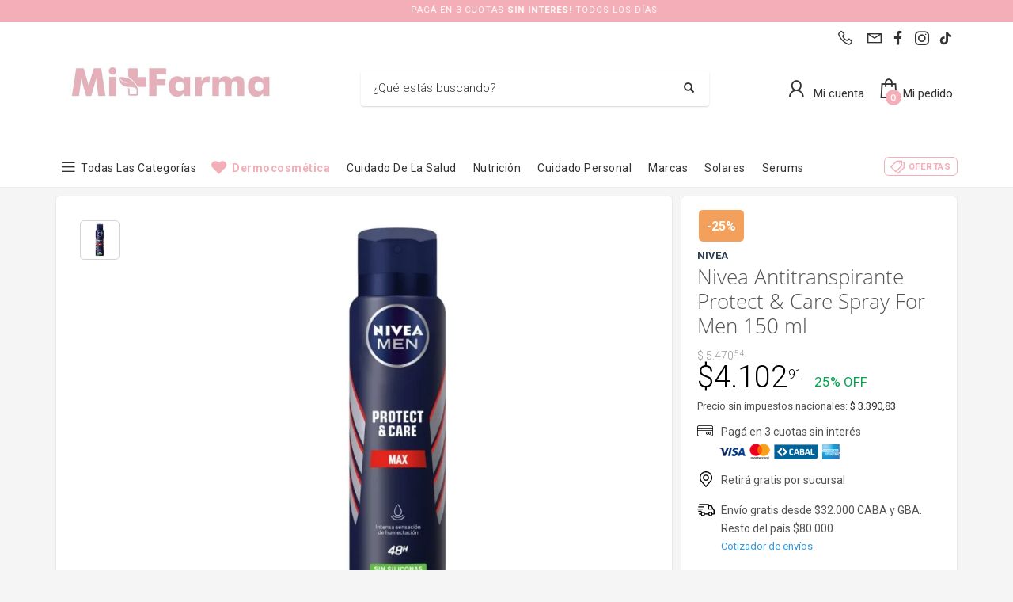

--- FILE ---
content_type: text/html; charset=utf-8
request_url: https://www.mifarma.com.ar/shop/product/nivea-antitranspirante-protect-care-spray-for-men-150-ml-WS1135257
body_size: 18544
content:



<!DOCTYPE html>

<html lang="es" class="no-js">
<head>
    
    <meta http-equiv="content-type" content="text/html; charset=utf-8" />
    <!--[if IE]><meta http-equiv='X-UA-Compatible' content='IE=edge,chrome=1'><![endif]-->
    <meta name="viewport" content="width=device-width,initial-scale=1.0,maximum-scale=1">

    <title>Nivea Antitranspirante Protect &amp; Care Spray For Men 150 ml, Nivea Desodorantes en Aerosol - Mi Farma</title>
    <meta name="theme-color" content="#2c3e50">
    <meta itemprop="name" content="Nivea Antitranspirante Protect &amp; Care Spray For Men 150 ml, Nivea Desodorantes en Aerosol - Mi Farma">
    <meta property="og:title" content="Nivea Antitranspirante Protect &amp; Care Spray For Men 150 ml, Nivea Desodorantes en Aerosol - Mi Farma" />
    


        <meta name="description" content="Aprovech&#xE1; nuestras ofertas en Nivea Antitranspirante Protect &amp; Care Spray For Men 150 ml, Nivea y muchas marcas m&#xE1;s en Desodorantes en Aerosol con Mi Farma. Compr&#xE1; desde tu casa online!">
        <meta itemprop="description" content="Aprovech&#xE1; nuestras ofertas en Nivea Antitranspirante Protect &amp; Care Spray For Men 150 ml, Nivea y muchas marcas m&#xE1;s en Desodorantes en Aerosol con Mi Farma. Compr&#xE1; desde tu casa online!">
        <meta property="og:description" content="Aprovech&#xE1; nuestras ofertas en Nivea Antitranspirante Protect &amp; Care Spray For Men 150 ml, Nivea y muchas marcas m&#xE1;s en Desodorantes en Aerosol con Mi Farma. Compr&#xE1; desde tu casa online!" />

    <link rel="author" href="https://www.mifarma.com.ar" />
    
    <link rel="canonical" href="https://www.mifarma.com.ar/shop/product/nivea-antitranspirante-protect-care-spray-for-men-150-ml-WS1135257" />
    <link rel="preconnect" href="https://fonts.gstatic.com">
    <link rel="preconnect" href="https://cdn.batitienda.com">
    
    
    <meta property="og:locale" content="es" />
    <meta property="og:type" content="website" />
    <meta property="og:site_name" content="Mi Farma" />
    <meta property="og:url" content="https://www.mifarma.com.ar/shop/product/nivea-antitranspirante-protect-care-spray-for-men-150-ml-WS1135257" />
    

    

    



    <link rel="icon" type="image/png"
          href="https://cdn.batitienda.com/baticloud/images/favicon_f3e65dfcb0f148598dab9d94c319cd86_638140417243561026_0_t.png" sizes="16x16">
    <!-- reuse same icon for Safari -->
    <link rel="apple-touch-icon" sizes="72x72" href="https://cdn.batitienda.com/baticloud/images/favicon_f3e65dfcb0f148598dab9d94c319cd86_638140417243561026_0_m.png">
    <link rel="apple-touch-icon" sizes="144x144" href="https://cdn.batitienda.com/baticloud/images/favicon_f3e65dfcb0f148598dab9d94c319cd86_638140417243561026_0_m.png">

        <meta property="og:image" content="https://cdn.batitienda.com/baticloud/images/product_picture_8498c461c1ee4650a8555477bbb68b13_638947402212612198_0_m.png" />
        <meta itemprop="image" content="https://cdn.batitienda.com/baticloud/images/product_picture_8498c461c1ee4650a8555477bbb68b13_638947402212612198_0_m.png" />
 
    
        <link rel="stylesheet" href="/styles/critical.css?v=2.0.0.4" type="text/css"> 
        <link rel="stylesheet" href="/styles/important.css?v=2.0.0.4" type="text/css"> 
        <link rel="stylesheet" href="/css/custom-midnightblue.css?v=2.0.0.4" type="text/css">
        <link rel="stylesheet" href="/css/custom-post.css?v=2.0.0.4" type="text/css">
        <link rel="stylesheet" href="/fonts/deferred.css?v=2.0.0.4" type="text/css"  as="style" media="none" onload="if (media != 'all')media = 'all'"/>
        
        <link  rel="stylesheet" href="/lib/pickup_Finder/locals.css?v=2.0.0.4" type="text/css"  as="style" media="none" onload="if (media != 'all')media = 'all'"/>
    
        <link rel="stylesheet" href="/styles/plugins.css?v=2.0.0.4" type="text/css" as="style" media="none" onload="if (media != 'all')media = 'all'">
    
    
        <link rel="stylesheet" href="/lib/fancybox/fancybox.css" type="text/css" as="style" media="none" onload="if (media != 'all')media = 'all'">
    
    <link rel="stylesheet" href="/fonts/line-awesome-1.3.0/css/line-awesome.min.css" type="text/css" as="style" media="none" onload="if (media != 'all')media = 'all'">
    <link rel="stylesheet" href="https://cdnjs.cloudflare.com/ajax/libs/line-awesome/1.3.0/font-awesome-line-awesome/css/all.min.css" type="text/css"  as="style" media="none" onload="if (media != 'all')media = 'all'">
    <link href="https://fonts.googleapis.com/css2?family=Roboto:ital,wght@0,300;0,400;0,700;1,300;1,400;1,700&display=swap" rel="stylesheet" type="text/css" as="style" media="none" onload="if (media != 'all')media = 'all'">

    

    


        <script src="/scripts/critical.js?v=2.0.0.4"></script>
        
        <script src="/scripts/plugins.js?v=2.0.0.4"></script>
        
        <script src="/scripts/skynet.js?v=2.0.0.4"></script>

    
    
    
        <script defer src="/scripts/plugins/sliders.js"></script>
        
        <script src="/lib/fancybox/fancybox.umd.js"></script>
    
    
        <script src="/scripts/plugins/validation.js"></script>
    
    
        <div id="__eventDispatcher"></div>    
        <script>
            
            var eventDispatcher = null;
            var windowLoaded = false;
            var events = [];
            var dispatchedCustomEvents = [];
            
            function createCustomEvent(eventName, detail) {
                return new CustomEvent(eventName, {
                    bubbles: true,
                    cancelable: true,
                    composed: false,
                    detail: { 
                        id: generateGUID(),
                        payload:  detail
                    }
                });
            }
                
            function addAndDispatchEvent(eventName, eventData) {
                    
                let newEvent = createCustomEvent(eventName, eventData);
            
                // Only dispatch the event if window's load event has already been fired
                if (windowLoaded) {
                    dispatchCustomEvent(newEvent);
                }
                else {
                    events.push(newEvent);    
                }
            }
                
            function dispatchCustomEvent(eventName) {
                if (eventDispatcher == null) {
                    eventDispatcher = document.getElementById('__eventDispatcher');
                }
            
                if (eventDispatcher == null) {
                    console.error(
                        '__eventDispatcher is not present. Events will not be fired.'
                    );
            
                    return;
                }
            
                eventDispatcher.dispatchEvent(eventName);
            }
            
            function getDispatchedCustomEvents()
            {
                return dispatchedCustomEvents;
            }
            
            function listCustomEvents() {
                return [
                    {
                        name: 'Event_Product_ListFetched',
                        once: false
                    },
                    {
                        //name: 'productDetailAccessed',
                        name: 'Event_Product_DetailFetched',
                        once: false,
                    },
                    {
                        //name: 'cartSummaryAccessed',
                        name: 'Event_Cart_SummaryFetched',
                        once: false,
                    },
                    {
                        //name: 'orderPlacedEvent',
                        name: 'Event_Order_OrderPlaced',
                        once: true,
                    },  
                    {
                        //name: 'orderConfirmedEvent',
                        name: 'Event_Order_OrderConfirmed',
                        once: true,
                    },
                    {
                        //name: 'customerNavigationEvent',
                        name: 'Event_Customer_Browsing',
                        once: true,
                    },
                    {
                        //name: 'cartItemAddedEvent',
                        name: 'Event_Cart_ItemAdded',
                        once: false,
                    },
                    {
                        name: 'Event_Checkout_Login',
                        once: true,
                    },
                    {
                        //name: 'checkoutInitiatedEvent',
                        name: 'Event_Checkout_Init',
                        once: true,
                    },
                    {
                        //name: 'shippingMethodSelected',
                        name: 'Event_Shipping_MethodSelected',
                        once: true,
                    },
                    {
                        //name: 'paymentMethodSelected',
                        name: 'Event_Payment_MethodSelected',
                        once: true,
                    }
                ];
            }
            
            function writeEventsToConsole() {
                document
                    .getElementById('__eventDispatcher')
                    .addEventListener('Event_Product_DetailFetched', (event) => {
                        console.log(event);
                    });
            
                document
                    .getElementById('__eventDispatcher')
                    .addEventListener('Event_Cart_SummaryFetched', (event) => {
                        console.log(event);
                    });
            
                document
                    .getElementById('__eventDispatcher')
                    .addEventListener('Event_Order_OrderPlaced', (event) => {
                        console.log(event);
                    });
            
                document
                    .getElementById('__eventDispatcher')
                    .addEventListener('Event_Order_OrderConfirmed', (event) => {
                        console.log(event);
                    });
            
                document
                    .getElementById('__eventDispatcher')
                    .addEventListener('Event_Customer_Browsing', (event) => {
                        console.log(event);
                    });
                
                document
                    .getElementById('__eventDispatcher')
                    .addEventListener('Event_Cart_ItemAdded', (event) => {
                        console.log(event);
                    }); 
                
                document
                    .getElementById('__eventDispatcher')
                    .addEventListener('Event_Checkout_Login', (event) => {
                        console.log(event);
                    });
                
                document
                    .getElementById('__eventDispatcher')
                    .addEventListener('Event_Checkout_Init', (event) => {
                        console.log(event);
                    });
                
                document
                        .getElementById('__eventDispatcher')
                        .addEventListener('Event_Shipping_MethodSelected', (event) => {
                            console.log(event);
                        });
                
                document
                        .getElementById('__eventDispatcher')
                        .addEventListener('Event_Payment_MethodSelected', (event) => {
                            console.log(event);
                        });
                document
                        .getElementById('__eventDispatcher')
                        .addEventListener('Event_Product_ListFetched', (event) => {
                            console.log(event);
                        });
            }
            
            //------------
            //Login cliente
            //Registro cliente
            //Logout
            //Newsletter
            //AddToCart
            //------------
            
            
            
            //Add customer event.
            addAndDispatchEvent('Event_Customer_Browsing', {"a":null});
             
            
             window.addEventListener('load', function () {
                windowLoaded = true;
                while(events.length > 0) {
                    let eventToDispatch = events.shift();
                    dispatchCustomEvent(eventToDispatch);
                    dispatchedCustomEvents.push(eventToDispatch);
                }
                
            });
             
             function generateGUID() {
                 return 'xxxxxxxx-xxxx-4xxx-yxxx-xxxxxxxxxxxx'.replace(/[xy]/g, function(c) {
                     var r = Math.random() * 16 | 0,
                         v = c == 'x' ? r : (r & 0x3 | 0x8);
                     return v.toString(16);
                 });
             }
             
        </script>
    
    
    <script src="/scripts/init.js?v=2.0.0.4"></script>

<meta name="facebook-domain-verification" content="i1h5z5rorzplb76k6p54j6yvklvpw7" />
<meta name="google-site-verification" content="QGSUBtZ0skoj7hrq-4x3hNPX9Dmp9IM3nHIzY8CEst8" />
<link rel="stylesheet" href="https://cdnjs.cloudflare.com/ajax/libs/font-awesome/6.3.0/css/brands.min.css" integrity="sha512-L+sMmtHht2t5phORf0xXFdTC0rSlML1XcraLTrABli/0MMMylsJi3XA23ReVQkZ7jLkOEIMicWGItyK4CAt2Xw==" crossorigin="anonymous" referrerpolicy="no-referrer" />	<style>/*****************************/
/********** header ***********/
/*****************************/
.site-header .site-logo img {
  max-height:100px;
  margin:20px 0;
}
@media (max-width:768px)
{
  .site-header .site-logo img {
       margin:0;
}
}
.site-header.style2 .kl-header-toptext > a.phone1 > span:last-child,
.site-header.style2 .kl-header-toptext > a.phone2 > span:last-child,
.site-header.style2 .kl-header-toptext > a.email1 > span:last-child,
.site-header.style2 .kl-header-toptext > a.email2 > span:last-child{
display:none;
}
/*****************************/
/******** buscador ***********/
/*****************************/
.site-header.style2 .header-search .inputbox{
font-weight:300;
}
.site-header.style2 .header-search .searchsubmit {
  color: rgba(0,0,0,.3);
}
/*****************************/
/***** menu principal ********/
/*****************************/
.site-header.style2 .main-nav {
  width: 100%;
}
.main-nav{
margin-right:0;
}
.main-nav>ul{
  display: flex;
  text-align: center;	
}
.main-nav>ul>li{
align-self: center;
}
.main-nav>ul>li>a{
line-height: 1.4;
  text-transform: capitalize;
  letter-spacing: 0.5px;
  font-size: 14px;
  font-weight: 400;
  padding: 6px 8px;
}
/* list menu nav button*/
.main-nav>ul>li:nth-child(1)>a,
.main-nav>ul>li:nth-child(2)>a{
padding-left:32px;
}
.main-nav>ul>li:nth-child(1)>a:before,
.main-nav>ul>li:nth-child(2)>a:before{
  position: absolute;
  margin: 0;
  font-family: 'Font Awesome 5 Free';
  font-weight: 900;
  -moz-osx-font-smoothing: grayscale;
  -webkit-font-smoothing: antialiased;
  display: block;
  font-style: normal;
  font-variant: normal;
  text-rendering: auto;
  line-height: 1;
  content: "\f0c9";
  font-size: 22px;
  background: none !important;
  opacity: 1;
  height: auto;
  width: auto;
  z-index: 5;
  transform: none;
  top: 6px;
  left:5px;
  bottom:auto;
  margin:0 !important;
}
.main-nav>ul>li:nth-child(2)>a:before{
    color:  #f4aeb7 !important;
    content: "\f004";
}
.main-nav>ul>li:nth-child(2)>a{
    color: #f4aeb7 !important;
      font-weight:600;
}
/*call to action nav button*/
.main-nav>ul>li:last-child{
  margin: 0 0 0 auto;
}
.main-nav>ul>li:last-child>a:before{
  position: absolute;
  margin: 0;
  font-family: 'Font Awesome 5 Free';
  -moz-osx-font-smoothing: grayscale;
  -webkit-font-smoothing: antialiased;
  display: block;
  font-style: normal;
  font-variant: normal;
  text-rendering: auto;
  line-height: 1;
  font-size: 22px;
  background: none !important;
  opacity: 1;
  height: auto;
  width: auto;
  z-index: 5;
  transform: none;
  bottom:auto;
  top: 1px;
  left:5px;
  margin:0 !important;
  content: "\f02c";
}
.main-nav>ul>li:last-child>a,
.main-nav>ul>li:last-child>a:hover,
.main-nav>ul>li:last-child>a:focus,
.main-nav>ul>li:last-child>a:active{
  color: #f4aeb7 !important;
  font-weight: 600;
  text-transform:uppercase;
  border: 1px solid #f4aeb7;
  border-radius: 6px;
  padding: 6px 8px 5px 30px !important;
  line-height: 1;
  font-size:80%;
}
@media (max-width:768px)
{
  .main-nav>ul>li:last-child>a,
  .main-nav>ul>li:last-child>a:hover,
  .main-nav>ul>li:last-child>a:focus,
  .main-nav>ul>li:last-child>a:active{
      font-size:100%;
  }
}

/*****************************/
/******** Secciones **********/
/*****************************/
.show-more{
font-size: 17px;
  display:inline-block;
  margin-left:5px;
  font-weight:400;
  color:#F4AEB7;
}
@media (max-width:768px)
{
  .show-more{
      font-size:14px;
}
}
.tbk__title,
.tbk__title.custom-html{
  font-size: 30px !important;
  color: #000000 !important;
  line-height: 35pt !important;
  font-style: normal !important;
  font-weight: 400 !important;
  text-align: left !important;
}
.tbk__title.custom-html{
  display:inline-block;
  text-align: left;
  margin-bottom: 20px;
}
.tbk__title.custom-html > img{
  width:50px;
  position:relative;
  margin-right:5px;
  top:-5px;
}
@media (max-width:768px)
{
.tbk__title,
.tbk__title.custom-html{
      font-size: 21px !important;
 }
.tbk__title.custom-html > img{
  width:35px;
  margin-right:5px;
}
}
.sectionContainer.img-drop-shadow-1 img {
  filter: drop-shadow(2px 2px 2px rgba(0,0,0,0.1));
}
.sectionContainer.slick-height .slick-slide > div > div {
  min-height: 171px;
}
/*****************************/
/****** newsletter ***********/
/*****************************/
.form-newsletter-section_container.horizontal{
padding:40px 0;
  border-top: 2px solid #f2f2f2;
  background: #ffffff;
}
.form-newsletter-section_container.horizontal h2.tbk__title{
font-size:30px;
  font-weight:500;
  max-width:400px;
  line-height:30px;
  text-align:left !important;
}
.form-newsletter-section_container .form-newsletter-section__form .form-newsletter-section__btn-submit,
.form-newsletter-section_container .form-newsletter-section__form .form-newsletter-section__btn-submit:active,
.form-newsletter-section_container .form-newsletter-section__form .form-newsletter-section__btn-submit:hover,
.form-newsletter-section_container .form-newsletter-section__form .form-newsletter-section__btn-submit:visited{
background:#F4AEB7;
  border-color:#F4AEB7;
}
/*****************************/
/******** footer *************/
/*****************************/
.footer-item-text{
  width:auto;
}
.footer-flex.justify-left{
  justify-content: space-between;
}

/*Start GRID-5 Style           */
/*******************************/
.sectionContainer.grid-5 .flex-center .col-md-offset-1{
margin-left:20px;
}
.sectionContainer.grid-5 .flex-center .col-md-offset-1:last-child{
margin-right:20px;
}
/*.sectionContainer.grid-8 .flex-center .col-sm-12{
 margin:0 0 10px 0;
  padding:0;
}*/
.sectionContainer.grid-2 .flex-center .col-md-6{
width: 340px;
}
@media (max-width:768px)
{
  .sectionContainer.grid-2 .flex-center .col-md-6{
  width: 100%;
}
 .sectionContainer.grid-5 .flex-center{
          display: flex;
          flex-wrap: wrap;
  }
  .sectionContainer.grid-5 .flex-center .col-md-offset-1 {
      margin:0 0 0 10px !important;
          width: calc(50% - 15px);
  }
.sectionContainer.grid-5 .flex-center .col-md-offset-1:last-child {
      margin:0 10px 0 10px !important;
          width: calc(100% - 15px);
  }
  .sectionContainer.grid-5 .flex-center .img-container-link img{
     margin-bottom:5px !important;
  }
  .sectionContainer.grid-5 .flex-center{
          display: flex;
          flex-wrap: wrap;
  }
  .sectionContainer.grid-6 .flex-center > div {
      margin:0 10px 0 10px !important;
      width: calc(100% - 15px);
  }
  .sectionContainer.grid-8 .flex-center{
      display: flex;
      flex-wrap: wrap;
  }
  .sectionContainer.grid-8 .flex-center > div {
    margin:0 0 0 15px !important;
    width: calc(50% - 23px);
  }
  .sectionContainer.grid-8 .flex-center .col-sm-12{
    margin:0;
    padding:0;
  }
}

/*******************************/
/*End GRID-5 Style             */
/*******************************/



/*********** PRE-HEADER styles - start **********************************/
.pre-header{background: #f4aeb7;color:#fff;padding:0;line-height:normal;}
.pre-header span{font-size:11px;padding:5px;background:none;}
@media(max-width:768px){
  .pre-header { max-height:50px;}
  .pre-header .slick-track { display:flex;justify-content:center;align-items:center; }
}
/*********** PRE-HEADER styles - end ************************************/

.site-header .social-icons.topnav.sc--clean>li>a.icon-linkedin,
.social-icons li a.icon-linkedin{
  -moz-osx-font-smoothing: grayscale;
  -webkit-font-smoothing: antialiased;
  display: var(--fa-display,inline-block);
  font-style: normal;
  font-variant: normal;
  line-height: 1;
  text-rendering: auto;
  font-family: "Font Awesome 6 Brands";
  text-align: center;
  width: 30px;
  font-weight: 400;
  font-size: 16px;
}
.site-header .social-icons.topnav.sc--clean>li>a.icon-linkedin:before,
.social-icons li a.icon-linkedin:before{
box-sizing: border-box;
  content: "\e07b";
  font-family: 'Font Awesome 6 Brands';
font-weight: 400;
}

/******* datos en ficha de producto **********/
.payment-method .title span, 
.shipping-method .title span{
   display:none;
}
.mercadopago-cards-small .title:after {
   content: "Pagá en 3 cuotas sin interés";
}
.shipping-method.shipping-pickup .title:after {
   content: "Retirá gratis por sucursal";
}
.shipping-method.shipping-delivery .title:after {
   content: "Envío gratis desde $32.000 CABA y GBA. Resto del país $80.000";
}
#paymentType_636eae22-a78d-4831-b65a-afac012491dd.checked .payment-card_subtitle > .credits-cards {
    display:block !important;
}
#paymentType_636eae22-a78d-4831-b65a-afac012491dd .payment-card_title h4 {
    visibility: hidden;
}
#paymentType_636eae22-a78d-4831-b65a-afac012491dd .payment-card_title h4:before {
    visibility: visible;
    width: 120%;
    content: "Tarjeta de Crédito, Débito y Mercado Pago";
}
#paymentType_636eae22-a78d-4831-b65a-afac012491dd .payment-card_title h4 > img.logo {
    display: none;
}
#paymentType_636eae22-a78d-4831-b65a-afac012491dd .payment-card_title .payment-detail:before{
	content: "Hasta 6 cuotas sin interés";
    color: green;
  	font-size:14px;
}
.payment-card_title .payment-detail{
	width:40%;
}
#checkoutStep2 .delivery-options .delivery-options_list{
	display:flex;
  	flex-direction:column-reverse;
}
#paymentType_e0aac1a3-4057-401a-84aa-b06e012522bd .payment-card_title .cart_icon,
#paymentType_9a87426d-1a92-4d88-b22d-afff015e424f .payment-card_title .cart_icon,
#paymentType_e0aac1a3-4057-401a-84aa-b06e012522bd .payment-card_title .cart_icon,
#paymentType_3f7de575-b1e9-4696-82f7-affc0007428d .payment-card_title .cart_icon{
  	display:none;
}
@media(max-width:600px){
  .payment-card_title .payment-detail{
	width: fit-content !important;
  }
  .delivery-options .delivery-options_row.paymentType_row .payment-card_title{
  	flex-direction: column;
  }
  #paymentType_636eae22-a78d-4831-b65a-afac012491dd .payment-card_title .payment-detail{
  	width: fit-content !important;
    margin-left: 10px;
    border: 1px solid #9acf9a;
    padding: 1px 10px;
    border-radius: 10px;
    background: #e4ffe4;
  }
}

/******* colores de las cucardas **********/
.promotion_label.dis_5 .promotion_label-short,
.promotion_label.dis_5 .promotion_label-long,
.promotion_label.dis_5 .discount-circle.range-1  {
    color:#ffffff;
	background:#F3A05C;
}
.promotion_label.dis_10 .promotion_label-short,
.promotion_label.dis_10 .promotion_label-long,
.promotion_label.dis_15 .promotion_label-short,
.promotion_label.dis_15 .promotion_label-long,
.discount-circle.range-1  {
    color:#ffffff;
	background: #F3A05C;
}
.promotion_label.dis_20 .promotion_label-short,
.promotion_label.dis_20 .promotion_label-long,
.promotion_label.dis_25 .promotion_label-short,
.promotion_label.dis_25 .promotion_label-long,
.discount-circle.range-2 {
    color:#ffffff;
	background: #F3A05C;
}
.promotion_label.dis_30 .promotion_label-short,
.promotion_label.dis_30 .promotion_label-long,
.promotion_label.dis_35 .promotion_label-short,
.promotion_label.dis_35 .promotion_label-long,
.discount-circle.range-3 {
	color:#ffffff;
    background: #F3A05C;
}
.promotion_label.dis_40 .promotion_label-short,
.promotion_label.dis_40 .promotion_label-long,
.promotion_label.dis_45 .promotion_label-short,
.promotion_label.dis_45 .promotion_label-long,
.discount-circle.range-4 {
	color:#ffffff;
    background: #F3A05C;
}
.promotion_label.dis_50 .promotion_label-short,
.promotion_label.dis_50 .promotion_label-long,
.discount-circle.range-5 {
	color:#ffffff;
    background: #F3A05C;
}
.promotion_label.get_x_pay_y.get_2 .promotion_label-short,
.promotion_label.get_x_pay_y.get_2 .promotion_label-long {
	color:#ffffff;
    background: #F3A05C;
}
.promotion_label.get_x_pay_y.get_3 .promotion_label-short,
.promotion_label.get_x_pay_y.get_3 .promotion_label-long {
	color:#ffffff;
    background: #F3A05C;
}
.promotion_label.get_x_pay_y.get_4 .promotion_label-short,
.promotion_label.get_x_pay_y.get_4 .promotion_label-long {
	color:#ffffff;
    background: #F3A05C;
}
.promotion_label.discount_on_second .promotion_label-short,
.promotion_label.discount_on_second .promotion_label-long {
	color:#ffffff;
    background: #F3A05C;
}

/*slider cuadrado*/
@media(max-width: 768px){
  .owl-carousel .owl-stage-outer{
  	border-radius: 0;
  }
  div:not(.container)>.owl-carousel.owl-loaded{
  	padding-left:0;
    padding-right:0;
  }
}
</style>
    <style>
        
        .site-header {
            position: relative
        }
        
        #zn-res-menu.zn-menu-visible  ul.hg_mega_container
        {
            overflow-y: scroll !important;
        }
        
        img.lazyload:not([src]) {
            visibility: hidden; 
            /*background-image: url('[data-uri]');*/
        }
        
                    
    </style>
    
   <style>
    #maintenance_overlay { text-align: center; padding: 5%; font: 20px Helvetica, sans-serif; color: #333; position: absolute;
                                                                                                            background-color: #fafafa;
                                                                                                            width: 100%;
                                                                                                            height: 100vh;
                                                                                                            top: 0;
                                                                                                            left: 0;
                                                                                                            z-index: 9998;
                                                                                                            display: block;
                                                                                                            overflow-y: hidden;
                                                                                                            overflow-x: hidden;}
      #maintenance_overlay h1 { font-size: 50px; text-align: center; margin-bottom: 60px; }
      #maintenance_overlay article { display: block; text-align: center; width:80%; max-width: 650px; margin: 0 auto; }
      #maintenance_overlay a { color: #dc8100; text-decoration: none; }
      #maintenance_overlay a:hover { color: #333; text-decoration: none; }
      #maintenance_logo_container { margin-bottom: 40px;}
      #maintenance_image_container { margin-top: 20px;}
   </style>
   
   <script>
           
       function goToMaintenance(options)
       {
           if(!options) { options = {}; }
           
           if (options.validTo != null)
           {
               let validToDate = new Date(options.validTo); 
               let currentDate = new Date('2026-01-21 15:04'); 
               
               if (validToDate < currentDate) return;
               
               let ms = (validToDate.getTime() - currentDate.getTime()) + 4000;
               
               if (ms < 2147483) {
                   setTimeout(function (){ location.reload(true); }, ms);
               }
           }
           
           let overlay = jQuery('<div id="maintenance_overlay" style="display: none"><div id="maintenance_logo_container"></div><article><h1></h1><div id="maintenance_description"><p></p><p>&mdash;</p></div></article><div id="maintenance_image_container"></div></div>')        
           
           jQuery('h1', overlay).html(options.title || 'Ya volvemos!');
           jQuery('#maintenance_description p:first', overlay).html(options.description || 'Lamentamos el inconveniente pero estamos realizando tareas de mantenimiento en este momento. Volveremos muy pronto!');
           jQuery('#maintenance_description p:last', overlay).html(options.owner || '&mdash; Tiendastic.com');
           
           if (options.logoSrc != null)
           {
               let logo = jQuery('<img id="maintenance_logo"/>');    
               logo.attr('src', options.logoSrc);
               logo.appendTo(jQuery('#maintenance_logo_container', overlay));
           }
   
           if (options.imageSrc != null)
           {
               let image = jQuery('<img id="maintenance_image"/>');    
               image.attr('src', options.imageSrc);
               image.appendTo(jQuery('#maintenance_image_container', overlay));
           }
           
           if (options.backgroundColor != null)
           {
               overlay.css('background-color', options.backgroundColor);    
           }
           
           if (options.fontColor != null)
           {
               overlay.css('color', options.fontColor);    
           }
           
           jQuery('body').empty();
           overlay.appendTo('body');
           
           overlay.show();
       }
       
   </script>
</head>

<body class="
              kl-store kl-page kl-store-page single-product product-details-page style-2
              hasPageHeader
              hasSpecialLinkHeader
              hasLogoImage
              _HEADER_STYLE_2">



    <div class="pre-header">
  <span>
      <i class="fa fa-card"></i> 
      PAGÁ EN 3 CUOTAS <b>SIN INTERES!</b> TODOS LOS DÍAS
  </span>
  <span>
      <i class="fas fa-shipping-fast"></i> 
      <b>ENVÍO GRATIS</b> CABA Y GBA DESDE $32000 - RESTO DEL PAÍS $80.000
  </span>
</div>




    
     <!--de aca -->
<div id="loader-wrapper" class="loaded">
    <div id="loader"></div>
    <div class="loader-section section-left"></div>
    <div class="loader-section section-right"></div>
</div>
<!--aca -->
<!--aca -->


    <!-- Page Wrapper -->
    <div id="page_wrapper">


        

        <div manual
             ajaxGet="/design/get/header"
             preAjaxCode="scrollBodyTo('#headerContainer');"
                                       id="headerContainer">

            

    <style>


    .site-header.style2 .main-nav>ul>li>a
    {
        color: #333;
    }

    .site-header.style2 .kl-main-header {
        background-color: rgba(255,255,255,1.00) !important;
        border-bottom-color: rgba(238,238,238,1.00) !important;
    }
    
    .mega-menu-wrapper .mega-menu-container {
        background-color: rgba(255,255,255,1.00) !important;
        border-bottom-color: rgba(238,238,238,1.00) !important;
    }

    .site-header.style2 .topnav>li>a.kl-cart-button span,
    .site-header.style2 .topnav>li>a.kl-cart-button i
    {
        color: #333 !important;
    }


    .site-header.style2 .topnav>li>a.kl-cart-button i:after {
        background-color: #F4AEB7;
        color: #ffffff !important;
    }


    .cart-container .buttons .button.wc-forward:hover {
        background-color: #F4AEB7 !important;
        color: #ffffff !important;
    }
    .zn-res-trigger::after {
        background: #333 !important;
        box-shadow: 0 8px 0  #333, 0 16px 0  #333 !important;
    }

    .site-header.style2 .kl-top-header2 {
        background-color: rgba(255,255,255,1.00) !important;
        color: #333 !important;
    }

    .site-header.style2 .topnav>li>a,
    .site-header.style2 .kl-header-toptext,
    .site-header .kl-header-toptext a {
        color: #333 !important;
    }

    .site-header.style2 .header-search .inputbox,
    .site-header.style2 .header-search .inputbox:focus,
    .site-header.style2 .header-search .searchsubmit {
        color: #333 !important;
    }

    .main-nav > ul > li:hover > a {
        color: #333 !important;
    }

    .main-nav > ul > li > a:before{
        background-color: #ffffff !important;
    }

    .main-nav .hg_mega_container li a.zn_mega_title,
    .main-nav ul li:hover>.hg_mega_container {
        color: #333 !important;
        background-color: #ffffff !important;
        font-weight: normal;
    }

    .site-header.style2 .topnav > li > a .header-cart-button_icon {
        font-size: 17px;
    }
    .site-header.style2 .topnav > li > a .header-cart-button_text {
        font-size: 15px;
        font-weight: 400;
        margin-left: 0px;
    }
    .site-header.style2 .topnav > li > a .header-account-button_icon {
        font-size: 19px;
    }
    .site-header.style2 .topnav > li > a .header-account-button_text {
        font-size: 15px;
        font-weight: 400;
        margin: 0 5px 0 4px;
    }
    .site-header.style2 .topnav li.drop .inner {
        color: #242424
    }

    .topnav>li {
        margin-left: 10px;
    }
    .site-header.style2 .bati-preheader  {
       background: #ffffff
    }



    @media (max-width: 767px) {

        .site-header.style2 .kl-main-header {
            background-color: #ffffff !important;
            border-bottom-color: #eee !important;
        }

    /*.mega-menu-wrapper .mega-menu-container {
        background-color: rgba(255,255,255,1.00) !important;
        border-bottom-color: rgba(238,238,238,1.00) !important;
    }*/
    
        .site-header.style2 .kl-top-header2 {
            background-color: #ffffff !important;
            color: #333 !important;
        }
        .site-header.style2 .header-search .inputbox,
        .site-header.style2 .header-search .inputbox:focus {
            color: initial !important;
        }

        .site-header.style2 .topnav > li > a .header-cart-button_icon {

        }
        .site-header.style2 .topnav > li > a .header-cart-button_text {
            display: none;
        }
        .site-header.style2 .topnav > li > a .header-account-button_icon {
            margin-top: 4px;
        }
        .site-header.style2 .topnav > li > a .header-account-button_text {
            display: none;
        }
    }


    </style>
    <style>
        /*Base style header 2*/
        .site-header.style2 .topnav.social-icons {
            float: right;
            top: 5px;
        }

        .site-header.style2 .zn-res-trigger {
            margin-left: 10px;
        }

        .site-header.style2 .zn-res-trigger {
            margin-bottom: 8px;
        }

        .hasLogoImage .site-header.style2 .site-logo a {
            border-color: transparent;
            border-width: 0;
            padding: 10px 0;
        }

        .site-header.style2 .site-logo img {
            height: auto;
            width: auto;
        }

        .site-header.style2 .topnav > li > a > span:last-child {
            margin-right: 6px;
        }

        .site-header.style2 .kl-header-toptext {
            position: relative;
            top: 10px;
            float: right;
            margin-left: 10px;
            margin-right: 5px;
        }
        .site-header.style2 .kl-header-toptext > a {
            margin-left:10px;
        }
        .site-header.style2 .kl-header-toptext > a:first-child {
            margin-left:0;
        }
        .site-header.style2 .kl-header-toptext > a > span > i{
            font-size: 22px;
            position: relative;
            top: 2px;
            right: -2px;
        }  

        .site-header.style2 .header-search .search-container {
            width: 100%;
        }

        .site-header.style2 .header-search .inputbox {
            font-size: 15px;
            text-decoration: none;
            font-style: normal;
        }

        .site-header.style2 .header-searchform {
            padding: 5px 15px;
            box-shadow: 0 1px 2px 0 rgba(0,0,0,.16);
            border-radius: 4px;
        }

        .site-header.style2 .header-search .inputbox:focus ~ .kl-field-bg {
            width: 100%;
            left: 0;
            height: 100%;
            top: 0;
        }

        .site-header.style2 .header-search {
            max-width: 440px;
            width: 100%;
        }

        .site-header.style2 .main-nav > ul {
            margin: 5px 0 0 0;
        }

        .site-header.style2 .header-search .inputbox,
        .site-header.style2 .header-search .inputbox:focus {
            color: #555;
        }

        .site-header.style2 {
            display: flex;
            flex-direction: column;
            justify-content: space-between;
        }

            .site-header.style2 .bati-preheader {
                height: 0;
                overflow: visible;
            }

            .site-header.style2 .bati-header .bati-container {
                display: flex;
                flex-direction: row;
                justify-content: space-between;
                align-items: center;
                padding-top: 1px;
            }

                .site-header.style2 .bati-header .bati-container > .logo-container {
                    order: 1;
                }

                .site-header.style2 .bati-header .bati-container > .header-search {
                    order: 2;
                }

                .site-header.style2 .bati-header .bati-container > .header-rightside-container {
                    order: 3;
                }

        @media only screen and (max-width : 480px) {
            .site-header.style2 .header-search {
                top: 93px;
            }

            .site-header.style2 .kl-header-toptext,
            .site-header .social-icons.topnav~.kl-header-toptext{
                float: right;
                width: auto;
                top: 7px;
                margin: 0 7px 0 0;
                /*margin-left: 10px;*/
            }

            .site-header.style2 .header-search .search-container {
                width: 100vw;
                margin: 0;
                left: 0;
                right: 0;
                position: fixed;
            }
        }

        @media only screen and (max-width: 767px) {

            /*.site-header.style2 .bati-preheader.fill-mobile {*/
            /*    padding-bottom: 10px;*/
            /*}*/
            .site-header.style2 .bati-preheader {
                height: auto;
            }

            .site-header.style2 .bati-header .bati-container > .logo-container {
                order: 2;
                overflow: visible;
            }

            .site-header.style2 .bati-header {
                margin-top: -1px;
            }

                .site-header.style2 .bati-header .bati-container > .logo-container > h1.site-logo {
                    padding: 0;
                    margin: 0;
                    max-width: 100%;
                    width: 100%;
                    height: auto;
                }

                .site-header.style2 .bati-header .bati-container > .header-search {
                    order: 1;
                    width: auto;
                    position: static;
                    margin: 0 10px 0 7px;
                }

                .site-header.style2 .bati-header .bati-container > .header-rightside-container {
                    order: 3;
                    padding: 0;
                    overflow: visible;
                    position: static;
                    margin: 0;
                    width: 110px;
                }

                    .site-header.style2 .bati-header .bati-container > .header-rightside-container .topnav {
                        display: flex !important;
                        align-content: flex-end !important;
                        flex-wrap: nowrap !important;
                        float: right;
                    }

                        .site-header.style2 .bati-header .bati-container > .header-rightside-container .topnav > li {
                            float: right;
                        }

                            .site-header.style2 .bati-header .bati-container > .header-rightside-container .topnav > li:first-child {
                                margin-left: 0;
                            }

            .site-header.style2 .topnav.social-icons {
                margin-right: 0;
            }
        }

        @media only screen and (min-width: 768px) {
            .site-header.style2 .header-shopping-mobile_ul {
                display: none;
            }
            .site-header .social-icons.topnav~.kl-header-toptext {
                top: 2px;
            }
        }

        @media only screen and (min-width: 768px) and (max-width: 991px) {
            .site-header.style2 .header-search {
                width: 300px;
            }
        }

        #zn-res-menu,
        #zn-res-menu li ul {
            -webkit-transition-duration: .2s;
            -moz-transition-duration: .2s;
            -ms-transition-duration: .2s;
            transition-duration: .2s;
        }
    </style>
<!-- Header style 2 -->
<input type="hidden" name="IsLanding" id="isLanding" value="false" />
<input type="hidden" name="PageDraft_Id" id="PageDraft_Id" />

<header id="header" class="site-header style2 header_No_slider" data-header-style="2" data-header-forch="130" useChaser="false" logoOnChaser="true">
   

    <div class="bati-preheader not-checkout">
        <div class="bati-container">
                <ul class="social-icons sc--clean topnav navRight">
                    


        <li><a href="https://www.facebook.com/mifarmaok/" target="_blank" class="icon-facebook"></a></li>
        <li><a href="https://www.instagram.com/mifarma_ok/" target="_blank" class="icon-instagram"></a></li>
        <li><a href="https://www.tiktok.com/@mifarma_ok" target="_blank" class="icon-linkedin"></a></li>

                </ul>
            <span class="kl-header-toptext">
                    <a class="fw-bold phone1" href="tel:1139208048">
                        <span class=""><i class="fa fa-phone"></i></span>
                        <span class="hidden-xs">(11) 3920-8048</span>
                    </a>
                    <a class="fw-bold email1" href="mailto:info@mifarma.com.ar">
                        <span class=""><i class="fa fa-envelope"></i></span>
                        <span class="hidden-xs">info@mifarma.com.ar</span>
                    </a>
            </span>
           
        </div>
    </div>

    <div class="kl-top-header2 bati-header">
        <div class="bati-container">

            <div class="logo-container logosize--yes">
                <div class="site-logo logo " id="logo">
                    


<a href="/" title="">

        <img src="https://cdn.batitienda.com/baticloud/images/header_asset_9104869089184904918fd53ffc2fa2fe_639020228789871800_0_m.jpg" class="logo-img" alt="Mi Farma logo" title="Mi Farma" />
</a>
                </div>
            </div>


            <div id="search" class="header-search not-checkout">
                    <a href="#" class="searchBtn">
                        <span class="glyphicon glyphicon-search icon-white"></span>
                    </a>
                    <div class="search-container">
                        <form id="searchform-header" class="header-searchform" action="/shop" method="get">
    <input name="s" maxlength="50" class="inputbox" type="text" size="50" value="¿Qué estás buscando?" onblur="if (this.value == '') this.value = '¿Qué estás buscando?';" onfocus="if (this.value == '¿Qué estás buscando?') this.value = '';">
    <button type="submit" id="searchsubmit" class="searchsubmit glyphicon glyphicon-search icon-white"></button>
    <span class="kl-field-bg"></span>
</form>
                    </div>
                    <div class="backdrop-search-mobile"></div>
            </div>



            <div class="header-rightside-container not-checkout">

                    <ul class="topnav navRight topnav">
                        <li>
                            <a href="/mi-cuenta/compras" title="Mi Cuenta" class="kl-cart-button" rel="nofollow">
                                <i class="far fa-user header-account-button_icon"></i>
                                <span class="hidden-xs hidden-sm hidden-md header-account-button_text">
                                    Mi cuenta
                                </span>
                            </a>
                        </li>
                        
    <div id="postForm_addItem" style="display: none" ajaxPost="/shop/cart/item/add" callbackFunctionName="Callback_Cart_Post">
        <input type="hidden" name="ProductId"/>
        <input type="hidden" name="VariantId"/>
        <input type="hidden" name="Quantity"/>
    </div>
    <div id="postForm_removeItem" style="display: none" ajaxPost="/shop/cart/item/remove" callbackFunctionName="Callback_Cart_Post">
        <input type="hidden" name="CartItemId"/>
    </div>
    <li class="drop" delay="150" id="CartPreview" ajaxGet="/layout/cart/preview" callbackFunctionName="Callback_Cart_Get">
    </li> 

                    </ul>

            </div>
            
            <div class="header-rightside-container checkout-only">
                <ul class="topnav navRight topnav">
                    <li>
                        <a href="/Home/PreguntasFrecuentes" title="Ayuda" class="kl-cart-button">
                            <span>
                                Ayuda
                            </span>
                        </a>
                    </li>
                </ul>
            </div>
        </div>

    </div>

        <div class="kl-main-header clearfix bati-subheader not-checkout">

            <div class="container siteheader-container">

                <div id="zn-res-menuwrapper">
                    <a href="#" class="zn-res-trigger zn-header-icon"></a>
                </div>

                <div id="main-menu" class="main-nav zn_mega_wrapper ">
                    <ul id="menu-main-menu" class="main-menu zn_mega_menu">
                        
                            





        <li class="menu-item-has-children menu-item-mega-parent">

                <a>
                    Todas las categor&#xED;as
                </a>
                    <ul class="hg_mega_container container clearfix">
                        
                            <li class="menu-item-has-childern col-sm-3 cleft">
                                
                            </li>
                            <li class="menu-item-has-childern col-sm-3 ">
                                
                                    <a href="/p/perfumes-y-fragancias-958" class="zn_mega_title">
                                        Perfumes &amp; Fragancias
                                    </a>
                            </li>
                            <li class="menu-item-has-childern col-sm-3 ">
                                
                                    <a href="/p/maquillaje" class="zn_mega_title">
                                        Maquillaje
                                    </a>
                            </li>
                            <li class="menu-item-has-childern col-sm-3 ">
                                
                                    <a href="/p/bebes-y-maternidad-957" class="zn_mega_title">
                                        Beb&#xE9; &amp; Maternidad
                                    </a>
                            </li>
                            <li class="menu-item-has-childern col-sm-3 cleft">
                                
                                    <a href="/p/cuidado-de-la-salud" class="zn_mega_title">
                                        Cuidado de Salud
                                    </a>
                            </li>
                            <li class="menu-item-has-childern col-sm-3 ">
                                
                                    <a href="/p/cuidado-personal" class="zn_mega_title">
                                        Cuidado Personal
                                    </a>
                            </li>
                            <li class="menu-item-has-childern col-sm-3 ">
                                
                                    <a href="/p/nutricion" class="zn_mega_title">
                                        Nutrici&#xF3;n
                                    </a>
                            </li>
                            <li class="menu-item-has-childern col-sm-3 ">
                                
                                    <a href="/p/electro" class="zn_mega_title">
                                        Electro
                                    </a>
                            </li>
                    </ul>

        </li>
        <li class="menu-item-has-children menu-item-mega-parent">

                <a>
                    Dermocosm&#xE9;tica
                </a>
                    <ul class="hg_mega_container container clearfix">
                        
                            <li class="menu-item-has-childern col-sm-3 cleft">
                                
                                    <a href="/p/dermocosmetica" class="zn_mega_title">
                                        Ver todo 
                                    </a>
                            </li>
                            <li class="menu-item-has-childern col-sm-3 ">
                                
                            </li>
                            <li class="menu-item-has-childern col-sm-3 ">
                                
                                        <a href="/shop/cremas-corporales-PC22710" class="zn_mega_title">Cremas Corporales </a>
                            </li>
                            <li class="menu-item-has-childern col-sm-3 ">
                                
                                        <a href="/shop/cremas-faciales-PC22715" class="zn_mega_title">Cremas Faciales</a>
                            </li>
                            <li class="menu-item-has-childern col-sm-3 cleft">
                                
                                        <a href="/shop/limpieza-PC22717" class="zn_mega_title">Limpieza</a>
                            </li>
                            <li class="menu-item-has-childern col-sm-3 ">
                                
                            </li>
                            <li class="menu-item-has-childern col-sm-3 ">
                                
                                    <a href="https://www.mifarma.com.ar/p/maquillaje" class="zn_mega_title">
                                        Maquillaje
                                    </a>
                            </li>
                            <li class="menu-item-has-childern col-sm-3 ">
                                
                                        <a href="/shop/solares-PC22818" class="zn_mega_title">Solares</a>
                            </li>
                    </ul>

        </li>
        <li class="menu-item-has-children menu-item-mega-parent">

                <a>
                    Cuidado de la Salud
                </a>
                    <ul class="hg_mega_container container clearfix">
                        
                            <li class="menu-item-has-childern col-sm-3 cleft">
                                
                                    <a href="/p/cuidado-de-la-salud" class="zn_mega_title">
                                        Ver todo 
                                    </a>
                            </li>
                            <li class="menu-item-has-childern col-sm-3 ">
                                
                                        <a href="/shop/complementos-de-farmacia-PC22722" class="zn_mega_title">Complementos de farmacia</a>
                            </li>
                            <li class="menu-item-has-childern col-sm-3 ">
                                
                                        <a href="/shop/diabeticos-PC22704" class="zn_mega_title">Diab&#xE9;ticos</a>
                            </li>
                            <li class="menu-item-has-childern col-sm-3 ">
                                
                                        <a href="/shop/diagnostico-medicion-PC22726" class="zn_mega_title">Diagn&#xF3;stico &amp; medici&#xF3;n</a>
                            </li>
                            <li class="menu-item-has-childern col-sm-3 cleft">
                                
                                        <a href="/shop/indumentaria-PC22837" class="zn_mega_title">Indumentaria </a>
                            </li>
                            <li class="menu-item-has-childern col-sm-3 ">
                                
                                        <a href="/shop/ortopedia-PC22777" class="zn_mega_title">Ortopedia</a>
                            </li>
                            <li class="menu-item-has-childern col-sm-3 ">
                                
                                        <a href="/shop/primeros-auxilios-PC22752" class="zn_mega_title">Primeros Auxilios</a>
                            </li>
                            <li class="menu-item-has-childern col-sm-3 ">
                                
                                        <a href="/shop/venta-libre-PC22770" class="zn_mega_title">Venta Libre </a>
                            </li>
                    </ul>

        </li>
        <li class="menu-item-has-children menu-item-mega-parent">

                <a>
                    Nutrici&#xF3;n
                </a>
                    <ul class="hg_mega_container container clearfix">
                        
                            <li class="menu-item-has-childern col-sm-3 cleft">
                                
                                    <a href="/p/nutricion" class="zn_mega_title">
                                        Ver todo 
                                    </a>
                            </li>
                            <li class="menu-item-has-childern col-sm-3 ">
                                
                                        <a href="/shop/alimentos-PC22830" class="zn_mega_title">Alimentos</a>
                            </li>
                            <li class="menu-item-has-childern col-sm-3 ">
                                
                                        <a href="/shop/suplemento-deportivo-PC22771" class="zn_mega_title">Suplementos Deportivos</a>
                            </li>
                            <li class="menu-item-has-childern col-sm-3 ">
                                
                                        <a href="/shop/suplemento-nutricional-PC22702" class="zn_mega_title">Suplementos Nutricionales</a>
                            </li>
                            <li class="menu-item-has-childern col-sm-3 cleft">
                                
                                        <a href="/shop/suplemento-dietario-PC22706" class="zn_mega_title">Suplemento Dietarios</a>
                            </li>
                    </ul>

        </li>
        <li class="menu-item-has-children menu-item-mega-parent">

                <a>
                    Cuidado Personal 
                </a>
                    <ul class="hg_mega_container container clearfix">
                        
                            <li class="menu-item-has-childern col-sm-3 cleft">
                                
                                    <a href="/p/cuidado-personal" class="zn_mega_title">
                                        Ver todo
                                    </a>
                            </li>
                            <li class="menu-item-has-childern col-sm-3 ">
                                
                            </li>
                            <li class="menu-item-has-childern col-sm-3 ">
                                
                                        <a href="/shop/cuidado-del-cabello-PC22696" class="zn_mega_title">Cuidado del cabello</a>
                            </li>
                            <li class="menu-item-has-childern col-sm-3 ">
                                
                                        <a href="/shop/desodorantes-hombre-PC22793" class="zn_mega_title">Desodorantes hombre</a>
                            </li>
                            <li class="menu-item-has-childern col-sm-3 cleft">
                                
                                        <a href="/shop/desodorantes-mujer-PC22827" class="zn_mega_title">Desodorantes mujer</a>
                            </li>
                            <li class="menu-item-has-childern col-sm-3 ">
                                
                                        <a href="/shop/higiene-corporal-PC22698" class="zn_mega_title">Higiene corporal</a>
                            </li>
                            <li class="menu-item-has-childern col-sm-3 ">
                                
                                        <a href="/shop/higiene-oral-PC22754" class="zn_mega_title">Higiene oral </a>
                            </li>
                            <li class="menu-item-has-childern col-sm-3 ">
                                
                                        <a href="/shop/proteccion-femenina-PC22707" class="zn_mega_title">Protecci&#xF3;n femenina</a>
                            </li>
                            <li class="menu-item-has-childern col-sm-3 cleft">
                                
                                        <a href="/shop/talcos-polvos-pedicos-PC22847" class="zn_mega_title">Talcos &amp; Polvos P&#xE9;dicos</a>
                            </li>
                    </ul>

        </li>
        <li class="menu-item-has-children menu-item-mega-parent">

                <a>
                    Marcas
                </a>
                    <ul class="hg_mega_container container clearfix">
                        
                            <li class="menu-item-has-childern col-sm-3 cleft">
                                
                                    <a href="/p/marcas" class="zn_mega_title">
                                        Ver marcas
                                    </a>
                            </li>
                            <li class="menu-item-has-childern col-sm-3 ">
                                
                                    <a href="/p/aveno" class="zn_mega_title">
                                        Aveno
                                    </a>
                            </li>
                            <li class="menu-item-has-childern col-sm-3 ">
                                
                                    <a href="/p/dermaglos" class="zn_mega_title">
                                        Dermagl&#xF3;s
                                    </a>
                            </li>
                            <li class="menu-item-has-childern col-sm-3 ">
                                
                                    <a href="/p/eucerin-1242" class="zn_mega_title">
                                        Eucerin
                                    </a>
                            </li>
                            <li class="menu-item-has-childern col-sm-3 cleft">
                                
                                    <a href="https://www.mifarma.com.ar/p/caviahue-micrositio" class="zn_mega_title">
                                        Caviahue
                                    </a>
                            </li>
                            <li class="menu-item-has-childern col-sm-3 ">
                                
                                    <a href="https://www.mifarma.com.ar/p/micrositio-cicatricure" class="zn_mega_title">
                                        Cicatricure
                                    </a>
                            </li>
                            <li class="menu-item-has-childern col-sm-3 ">
                                
                                    <a href="/p/viasek" class="zn_mega_title">
                                        Viasek
                                    </a>
                            </li>
                            <li class="menu-item-has-childern col-sm-3 ">
                                
                                    <a href="/p/ecohair" class="zn_mega_title">
                                        Ecohair
                                    </a>
                            </li>
                    </ul>

        </li>
        <li class="">

                    <a href="/p/solares">Solares</a>

        </li>
        <li class="">

                    <a href="/p/serums">Serums</a>

        </li>
        <li class="">

                    <a href="/p/ofertas">Ofertas</a>

        </li>

                    </ul>
                </div>

            </div>

        </div>

</header>


            
        </div>


        







<script>
function getAccessedProductInfo()
    {
        return {"a":1135257,"b":"Nivea Antitranspirante Protect \u0026 Care Spray For Men 150 ml","c":"4005900353054","d":"8027490","e":5470.54,"f":4102.905,"g":20,"h":"Nivea","i":"Desodorantes en Aerosol","j":"/shop/product/nivea-antitranspirante-protect-care-spray-for-men-150-ml-WS1135257"};
    }
    </script>

<section class="hg_section">
    <div class="container main-product-container">

        <div id="FullContent" class="style-boxed-white ">

            <div class="product" id="MainColumn">

                    



<div class="product-page">

    <div class="single_product_main_image">

        <div class="images">

            <div class="thumbnails">

                    <a data-assetid="1241361"
                       
                                                                     title="Nivea Antitranspirante Protect &amp; Care Spray For Men 150 ml #1">
                
                            



<picture>
        <source type="image/webp"
                media="(max-width: 300px)"
                data-srcset="https://cdn.batitienda.com/baticloud/images/product_picture_8498c461c1ee4650a8555477bbb68b13_638947402212612198_0_m.webp"/>
        <source type="image/webp"
                media="(max-width: 600px)"
                data-srcset="https://cdn.batitienda.com/baticloud/images/product_picture_8498c461c1ee4650a8555477bbb68b13_638947402212612198_0_l.webp"/>
        <source type="image/webp"
                media="(max-width: 1200px)"
                data-srcset="https://cdn.batitienda.com/baticloud/images/product_picture_8498c461c1ee4650a8555477bbb68b13_638947402212612198_0_l.webp"/>
        <source type="image/webp"
                media="(min-width: 1201px)"
                data-srcset="https://cdn.batitienda.com/baticloud/images/product_picture_8498c461c1ee4650a8555477bbb68b13_638947402212612198_0_l.webp"/>
        <source type="image/png"
                media="(max-width: 300px)"
                data-srcset="https://cdn.batitienda.com/baticloud/images/product_picture_8498c461c1ee4650a8555477bbb68b13_638947402212612198_0_m.png"/>
        <source type="image/png"
                media="(max-width: 600px)"
                data-srcset="https://cdn.batitienda.com/baticloud/images/product_picture_8498c461c1ee4650a8555477bbb68b13_638947402212612198_0_l.png"/>
        <source type="image/png"
                media="(max-width: 1200px)"
                data-srcset="https://cdn.batitienda.com/baticloud/images/product_picture_8498c461c1ee4650a8555477bbb68b13_638947402212612198_0_l.png"/>
        <source type="image/png"
                media="(min-width: 1201px)"
                data-srcset="https://cdn.batitienda.com/baticloud/images/product_picture_8498c461c1ee4650a8555477bbb68b13_638947402212612198_0_l.png"/>
        <img data-src="https://cdn.batitienda.com/baticloud/images/product_picture_8498c461c1ee4650a8555477bbb68b13_638947402212612198_0_t.png"
             class="lazyload attachment-shop_thumbnail"
             alt="Nivea Antitranspirante Protect &amp; Care Spray For Men 150 ml #1"
             title="Nivea Antitranspirante Protect &amp; Care Spray For Men 150 ml #1"/>

</picture>
                    </a>
                
                
            </div>

            <a  class="kl-store-main-image zoom" title="Nivea Antitranspirante Protect &amp; Care Spray For Men 150 ml #1" draggable="false">
                        



<picture>
        <source type="image/webp"
                media="(max-width: 300px)"
                data-srcset="https://cdn.batitienda.com/baticloud/images/product_picture_8498c461c1ee4650a8555477bbb68b13_638947402212612198_0_m.webp"/>
        <source type="image/webp"
                media="(max-width: 600px)"
                data-srcset="https://cdn.batitienda.com/baticloud/images/product_picture_8498c461c1ee4650a8555477bbb68b13_638947402212612198_0_l.webp"/>
        <source type="image/webp"
                media="(max-width: 1200px)"
                data-srcset="https://cdn.batitienda.com/baticloud/images/product_picture_8498c461c1ee4650a8555477bbb68b13_638947402212612198_0_l.webp"/>
        <source type="image/webp"
                media="(min-width: 1201px)"
                data-srcset="https://cdn.batitienda.com/baticloud/images/product_picture_8498c461c1ee4650a8555477bbb68b13_638947402212612198_0_l.webp"/>
        <source type="image/png"
                media="(max-width: 300px)"
                data-srcset="https://cdn.batitienda.com/baticloud/images/product_picture_8498c461c1ee4650a8555477bbb68b13_638947402212612198_0_m.png"/>
        <source type="image/png"
                media="(max-width: 600px)"
                data-srcset="https://cdn.batitienda.com/baticloud/images/product_picture_8498c461c1ee4650a8555477bbb68b13_638947402212612198_0_l.png"/>
        <source type="image/png"
                media="(max-width: 1200px)"
                data-srcset="https://cdn.batitienda.com/baticloud/images/product_picture_8498c461c1ee4650a8555477bbb68b13_638947402212612198_0_l.png"/>
        <source type="image/png"
                media="(min-width: 1201px)"
                data-srcset="https://cdn.batitienda.com/baticloud/images/product_picture_8498c461c1ee4650a8555477bbb68b13_638947402212612198_0_l.png"/>
        <img data-src="https://cdn.batitienda.com/baticloud/images/product_picture_8498c461c1ee4650a8555477bbb68b13_638947402212612198_0_m.png"
             class="lazyload attachment-shop_single wp-post-image"
             alt="Nivea Antitranspirante Protect &amp; Care Spray For Men 150 ml #1"
             title="Nivea Antitranspirante Protect &amp; Care Spray For Men 150 ml #1"/>

</picture>
            </a>

        </div>

    </div>

</div>

                <div ajaxClass="loading-this alt"
                     delay="15"
                     ajaxGet="/Products_RelatedProducts/Get/1135257?brandId=51563&amp;categoryId=22794&amp;officialStore=False">
                    
                </div>

                <div class="detailsproducts-container">

                    <h2 class="mb-10">
                        Detalles de Nivea Antitranspirante Protect &amp; Care Spray For Men 150 ml
                    </h2>

                    <div class="tabbable">

                        <div class="tab-content">

                            <div class="tab-pane active" id="tab-description">


                                <h3>Descripción:</h3><p>El Desodorante antitranspirante Nivea Men Protect & Care en aerosol protege contra la transpiración y el mal olor durante todo el día, brindando un máximo cuidado para las axilas. Además, es un antitranspirante que ofrece 48 horas de protección y no irrita la piel. Es adecuado para todo tipo de pieles. <h3>Beneficios:</h3><p>- 48 horas de protección. </p><p>- Protege contra el mal olor. </p><p>- Cuidado intenso y duradero. </p><p>- Axilas suaves y protegidas. </p><p>- Apto para todo tipo de piel. <h3>Composición:</h3><p>Butane, Isobutane, Propane, Cyclomethicone, Aluminum Chlorohydrate, Isopropyl Palmitate, Parfum, Glycerin, Panthenol, Octyldodecanol, Persea Gratissima Oil, Disteardimonium Hectorite, Dimethicone, Propylene Carbonate, Dimethiconol, Aqua, Limonene, Linalool, Coumarin. <h3>Propiedades:</h3>alcohol, sin conservantes, sin parabenos, sin sal. <p<h3>Modo de Uso:</h3><p>- Agitar bien el envase antes de usar. </p><p>-Aplicar NIVEA MEN Protect & Care Desodorante antitranspirante a 15 cm de distancia de las axilas de manera uniforme y pareja. </p><p>-Dejar de secar antes de colocar la prenda de vestir. </p>

                                <div class="product_meta mt-20">

                                        <span class="posted_in">
                                            Marca: 
                                             <a href="/shop?brand=nivea">
                                                NIVEA
                                            </a>
                                        </span>
                                    
                                        <span class="posted_in">
                                            Categoría:
                                            <a href="/shop/desodorantes-en-aerosol-PC22794">
                                                DESODORANTES EN AEROSOL
                                            </a>
                                        </span>
                                    
                                    
                                </div>
                            </div>


                        </div>

                    </div>
                </div>

            </div>

            <div id="AltColumn">

                <div class="main-data">
                    <div class="summary entry-summary brand-logo">

                        
                        


<div class="promotion_container">

                

    <div class="promotion_label dis_25">

        <div class="promotion_label-short " style="">

            <span class="promotion_label-short-title">
                
                -25%
                
            </span>


        </div>

    </div>



</div>
                        
                            <a class="page-subtitle brand nivea" href="/shop?brand=nivea">
NIVEA                            </a>

                        <h1 class="product_title entry-title">Nivea Antitranspirante Protect &amp; Care Spray For Men 150 ml</h1>


                        <div id="variantselector-container"
                             class="pb-10"
                             data-product="1135257"
                             data-discount-individual="62620"
                             data-discount-collective=""
                             data-route="/shop/variantselector"
                             data-loading="loading-this alt"
                                                          >

                            
                            
                            


<div>
    <input type="hidden" id="variant_selector-selected_product" value="1135257"/>
    <input type="hidden" id="variant_selector-selected_variant"/>
    <input type="hidden" id="variant_selector-selected_variant-orderedAssetIdList"/>
    
    <script defer="defer">
                
                addAndDispatchEvent('Event_Product_DetailFetched', { 
                    a: getAccessedProductInfo(),
                    b: {"a":1135257,"b":null,"c":"4005900353054","d":"8027490","e":5470.54,"f":4102.905,"g":20}
                 });
                
            </script>
    
    
        
<div class="product-pricing">

        <div class="price-tag price-tag__del">
            <del>
                <span class="price-tag-symbol">$</span>
                <span class="price-tag-fraction">5.470</span>
                        <span class="price-tag-cents-visible">54 </span>
            </del>
        </div>

        <span class="price-tag">
            <span class="price-tag-symbol">$</span>
            <span class="price-tag-fraction">4.102</span>

                    <span class="price-tag-decimal-separator">,</span>
                    <span class="price-tag-cents">91</span>

        </span>

        <div class="price-tag-discount">
            <span class="price-tag-discount-display">25% OFF</span>
        </div>

</div>

    <div>
            <span>Precio sin impuestos nacionales: </span>
            <span class="black">$ 3.390,83</span>
    </div>
        <div class="pb-5 payment-method mercadopago-cards-small">

    <p class="title">
        <img src="/images/pay.svg" />
        <span>Pagá en hasta 12 cuotas</span>
    </p>

    <ul class="mercadopago-cards-small_list pl-20 payment-card-list">
        <li class="_visa-small"></li>
        <li class="_master-small"></li>
        <li class="_cabal-small"></li>
        <li class="_amex-small"></li>
    </ul>
 

</div>        




<div class="pb-5 shipping-method shipping-pickup">

    <p class="title">
        <img src="/images/place.svg" width="50" />
        <span>Puntos de retiro gratis</span>
    </p>

</div>

<div class="pb-5 shipping-method shipping-delivery">

    <p class="title">
        <img src="/images/truck.svg" width="50" />
        <span>Envíos a todo el país</span>
    </p>

    <a 
              data-route="/delivery/options"
       data-query="?ProductIdIncluded=1135257&amp;VariantIdIncluded=&amp;QuantityIncluded=1)"
       data-title="Cotizar envío de mi carrito"
       data-customcssclass="productdetailalert"
       data-prefunction="updateRouteForShippingCostInit_params"
       class="shippingCost_onProduct_fire alertAjaxOnClick blue pl-30">
        Cotizador de envíos
    </a>

</div>


                      

<div class="quantity-selector">

        <p class="qs_display">
            <span class="qs_name">Cantidad:</span>
            <strong class="qs_value">
1 unidad            </strong>
            <i class="fa fa-angle-down"></i>
        </p>

        <select class="qs_select" 
                data-variant=""
                onchange="jQuery('.qs_value').text(jQuery(this).find('option:selected').text())">

                <option value="1" selected="selected">
                    1  unidad
                </option>
                <option value="2">
                    2  unidades
                </option>
                <option value="3">
                    3  unidades
                </option>
                <option value="4">
                    4  unidades
                </option>
                <option value="5">
                    5  unidades
                </option>
                <option value="6">
                    6  unidades
                </option>
                <option value="7">
                    7  unidades
                </option>
                <option value="8">
                    8  unidades
                </option>
                <option value="9">
                    9  unidades
                </option>
                <option value="10">
                    10  unidades
                </option>
                <option value="11">
                    11  unidades
                </option>
                <option value="12">
                    12  unidades
                </option>
                <option value="13">
                    13  unidades
                </option>
                <option value="14">
                    14  unidades
                </option>
                <option value="15">
                    15  unidades
                </option>
                <option value="16">
                    16  unidades
                </option>
                <option value="17">
                    17  unidades
                </option>
                <option value="18">
                    18  unidades
                </option>
                <option value="19">
                    19  unidades
                </option>
                <option value="20">
                    20  unidades
                </option>

        </select>
    </div>
        <div class="add-to-cart-buttons">
            <form>
                <input type="hidden" id="cart_item_id" value="1135257"/>
                <input type="hidden" id="cart_variant_id" value=""/>
                <input type="hidden" id="cart_item_quantity" value="1"/>

                <a class="button single_add_to_cart_button alt checkout-addtocart" style="padding: 18px 23px;" rel="nofollow"
                                           >
                    Agregar al carrito
                </a>

                <a class="button single_end_checkout_button checkout-finish" style="padding: 18px 23px;" rel="nofollow"
                                           >
                    Comprar ahora
                </a>

            </form>
        </div>

</div>

                        </div>

                    </div>
                    <hr />
                    <div class="summary entry-summary">
                    </div>
                </div>
            </div>
        </div>
    </div>

    
</section>

<form id="AddToCartAndFinishForm" method="post" action="/cart/add/finish">
    <input name="__RequestVerificationToken" type="hidden" value="CfDJ8ErGR_PysNpIu9w3_2JgfHeb1txFoY8xyMbmW1oSl8cXF3Zie-8aN3S6wgnv8HRrDrfd7LwoKUZ4mF6ap4B1pteKVZ_lr3DOeGwUHjFNNeKQsX0gSXsRBTTF4HCiHJ94HHIC8aHdCN2ydSrvvZsEWe0" />
    <input type="hidden" name="ProductId" value="1135257"/>
    <input type="hidden" name="VariantId"/>
    <input type="hidden" name="Quantity" value="1"/>
</form>


<link href="/lib/pickupFinder/pickupFinder.css" rel="stylesheet" />
<script src="/lib/pickupFinder/pickupFinder.js"></script>

<section id="pickupFinder">
    <div class="pickupFinderContent">
        <div class="main-container">
            <div class="map-header">
                <svg class="pickupFinder-close" xmlns="http://www.w3.org/2000/svg" width="24" height="24" viewBox="0 0 24 24" fill="none" stroke="currentColor" stroke-width="2" stroke-linecap="round" stroke-linejoin="round" class="feather feather-x">
                    <line x1="18" y1="6" x2="6" y2="18"></line>
                    <line x1="6" y1="6" x2="18" y2="18"></line>
                </svg>
                <h2>
                    Puntos de retiro
                </h2>
                <p>Encontrá el más cercano</p>
            </div>

            <div class="map-container">
                <div id="googlemap"></div>
                <div class="map-container-content">
                    <div class="map-content">
                        <div class="map-container-search">
                            <input class="map-search" type="text"
                                   placeholder="Ingresa una dirección o click para más cercanos a tí">

                            <button class="map-search-button">
                                <svg xmlns="http://www.w3.org/2000/svg" width="22" height="22"
                                     viewBox="0 0 24 24" fill="none" stroke="currentColor" stroke-width="2"
                                     stroke-linecap="round" stroke-linejoin="round" class="feather feather-navigation">
                                    <polygon points="3 11 22 2 13 21 11 13 3 11" />
                                </svg>
                            </button>

                        </div>

                        <div class="container-sucursal">
                            <div class="sucursal-header">
                                <div>
                                    <button class="toggle-map toggle-off">
                                        <svg xmlns="http://www.w3.org/2000/svg" viewBox="0 0 506.4 506.4" class="undefined"><path d="M254 37.1c-36.3 0-68.3 10.7-98.1 27.7l29.9 29.9c19.2-10.7 42.7-17.1 68.3-17.1 78.9 0 145.1 66.1 145.1 147.2 0 17.1-8.5 40.5-19.2 64l29.9 29.9c19.2-32 32-66.1 32-93.9C441.7 120.3 358.5 37.1 254 37.1z" class="undefined" /><path d="M345.7 344.3c-27.7 36.3-59.7 74.7-91.7 106.7 -68.3-70.4-145.1-168.5-145.1-226.1 0-32 10.7-64 29.9-87.5l-29.9-29.9c-25.6 32-42.7 72.5-42.7 117.3 0 110.9 187.7 281.6 187.7 281.6s66.1-59.7 119.5-132.3L345.7 344.3z" class="undefined" /><rect x="231.9" y="-82.1" transform="matrix(0.7071 -0.7071 0.7071 0.7071 -102.3681 252.1685)" width="42.7" height="663.5" class="undefined" /></svg>
                                        Ocultar Mapa
                                    </button>

                                    <button class="toggle-map toggle-on" style="display:none;">
                                        <svg xmlns="http://www.w3.org/2000/svg" viewBox="0 0 512 512" class="undefined"><path d="M426 89C386.9 32.5 324.9 0 256 0S125.1 32.5 86.1 89c-38.9 56.3-47.9 127.5-24.1 190.5 6.4 17.2 16.5 33.9 30 49.5l150.4 176.6c3.4 4 8.4 6.3 13.6 6.3 5.2 0 10.2-2.3 13.6-6.3l150.3-176.6c13.6-15.7 23.7-32.4 30-49.5C473.8 216.6 464.8 145.3 426 89zM416.5 267.1c-4.9 13.2-12.8 26.2-23.6 38.7 0 0-0.1 0.1-0.1 0.1L256 466.5 119.2 305.8c-10.8-12.5-18.7-25.5-23.7-38.8 -19.7-52.1-12.2-111 20-157.6 32.3-46.8 83.5-73.6 140.5-73.6 57 0 108.2 26.8 140.5 73.6C428.7 156 436.2 214.9 416.5 267.1z" class="undefined" /><path d="M256 106.2c-55.3 0-100.3 45-100.3 100.3s45 100.3 100.3 100.3 100.3-45 100.3-100.3C356.3 151.2 311.3 106.2 256 106.2zM256 270.9c-35.5 0-64.4-28.9-64.4-64.4 0-35.5 28.9-64.4 64.4-64.4 35.5 0 64.4 28.9 64.4 64.4S291.5 270.9 256 270.9z" class="undefined" /></svg>
                                        Mostrar Mapa
                                    </button>

                                </div>
                                
                                <div class="sucursal-header-filter">
                                    <svg xmlns="http://www.w3.org/2000/svg" width="24" height="24" viewBox="0 0 24 24"
                                         fill="none" stroke="currentColor" stroke-width="2" stroke-linecap="round"
                                         stroke-linejoin="round" class="feather feather-filter">
                                        <polygon points="22 3 2 3 10 12.46 10 19 14 21 14 12.46 22 3" />
                                    </svg> 
                                    Filtros
                                </div>
                            </div>
                            <div class="sucursal-filter sucursal-filter-actives">
                                Filtros aplicados:
                                <span class="sucursal-open24-filter">
                                    Abierto 24hs
                                    <svg xmlns="http://www.w3.org/2000/svg" width="24" height="24" viewBox="0 0 24 24"
                                         fill="none" stroke="currentColor" stroke-width="2" stroke-linecap="round"
                                         stroke-linejoin="round" class="feather feather-x">
                                        <line x1="18" y1="6" x2="6" y2="18" />
                                        <line x1="6" y1="6" x2="18" y2="18" />
                                    </svg>
                                </span>
                            </div>
                            <div class="sucursal-loader">
                                <div class="sucursal-loader-spin">
                                    <div></div>
                                    <div></div>
                                    <div></div>
                                    <div></div>
                                </div>
                            </div>
                            <div class="sucursal-items">
                                <div class="sucursal-item-empty">
                                    No hay sucursales para esta ubicación
                                </div>
                            </div>
                        </div>
                    </div>
                </div>
                <div class="detail hide">
                    <div class="body-detail">
                        <div class="detail-returned">
                            <svg xmlns="http://www.w3.org/2000/svg" width="22" height="22"
                                 viewBox="0 0 24 24" fill="none" stroke="currentColor" stroke-width="2"
                                 stroke-linecap="round" stroke-linejoin="round" class="feather feather-arrow-left">
                                <line x1="19" y1="12" x2="5" y2="12"></line>
                                <polyline points="12 19 5 12 12 5"></polyline>
                            </svg><span>Volver</span>
                        </div>
                        <div class="general-data">
                            <div class="detail-data">
                                <div class="data-address">
                                </div>
                                <div class="data-hours">
                                </div>
                            </div>
                        </div>
                        <div id="googlemapdetail"></div>
                    </div>
                </div>
            </div>

            <input type="hidden" id="dataLocals" value="">
        </div>

        <div class="filter-modal">
            <div class="filter-modal-header">
                <h2>Filtros</h2>
                <svg xmlns="http://www.w3.org/2000/svg" width="24" height="24" viewBox="0 0 24 24" fill="none"
                     stroke="currentColor" stroke-width="2" stroke-linecap="round" stroke-linejoin="round"
                     class="feather feather-x">
                    <line x1="18" y1="6" x2="6" y2="18" />
                    <line x1="6" y1="6" x2="18" y2="18" />
                </svg>
            </div>
            <div class="checkbox">
                <input type="checkbox" id="open24" class="open24" name="open24">
                <label for="open24">Abierto 24 hs.</label>
            </div>
            <button class="filter-modal-apply">Aplicar</button>
        </div>

        <div class="filter-modal-background"></div>
    </div>
</section>








        

        


        <div id="dp-js-footer-helper" style="height:0 !important; display:none !important;"></div>

        <div manual
             ajaxGet="/design/get/footer"
             preAjaxCode="scrollBodyTo('#footerContainer');"
                          class="footer_Fixed"
             id="footerContainer">

            

<!-- Footer - Default Style -->

<input type="hidden" name="IsLanding" id="isLanding" value="false"/>
<input type="hidden" name="PageDraft_Id" id="PageDraft_Id"/>

<style>


    #footer {
        background-color: #ffffff;
        border-top-color: #cccccc;
    }

    #footer .footer-bottom-row {
        border-top-color: #a9a9a9;
    }

    #footer,
     #footer .bottom,
     #footer .m_title,
     #footer a {
         color: #000000;
     }
    #footer .elm-social-icons li a {
        color: #fff;
    }

    
    
</style>

<footer id="footer" class="clearfix batifooter-black">


    
    <div class="container">
        <div class="footer-flex items-align-top justify-left">


            <div class="hidden-xs footer-item-text">
                <h3 class="title m_title">NAVEGACIÓN</h3>
                <div class="">
                    

<ul class="menu">
        <li><a href="/">Inicio</a></li>
        <li><a href="/shop">Shop</a></li>

        <li><a href="/contact">Contacto</a></li>
</ul>
                </div>
            </div>


                <div class="footer-item-text">
                    <h3 class="title m_title">CONTACTO</h3>
                    <div class="">
                        
<p class="footer-col-info">
    <span>(11) 3920-8048</span>

    <span></span>
    
    <span>info@mifarma.com.ar</span>

    <span></span>
</p>

                    </div>
                </div>

                <div class="footer-item-text">
                    <h3 class="title m_title">VISITANOS</h3>
                    <div class="">
                        

<p>
     <br />
    
    
    <br>
    <span>
        
        
    </span>
</p>

                    </div>
                </div>

                <div class="footer-item-text">
                    <h3 class="title m_title">SEGUINOS</h3>
                    <div class="">
                        <ul class="social-icons">
                            


        <li><a href="https://www.facebook.com/mifarmaok/" target="_blank" class="icon-facebook"></a></li>
        <li><a href="https://www.instagram.com/mifarma_ok/" target="_blank" class="icon-instagram"></a></li>
        <li><a href="https://www.tiktok.com/@mifarma_ok" target="_blank" class="icon-linkedin"></a></li>

                        </ul>
                    </div>
                </div>
        </div>

        <div class="footer-flex footer-bottom-row">


            <div class="footer-flex">
                



    <a href="/" class="footer-logo-flex">
        <img src="https://cdn.batitienda.com/baticloud/images/footerlogo_c39fc514d3dd497bbfd2c788c24d040c_637995959989685672_0_m.png" class="logo-img"
             alt="Mi Farma logo" title="Mi Farma" />
    </a>

                


<span class="footer-copyright-flex">
© 2026 Mi Farma. 
    <a href="/terms">Términos y Condiciones</a>. 
</span>
    
            </div>
            
            <div class="footer-flex">
                



<div class="footer-seals-row">
    <a class="footer-seals_item" href="https://www.argentina.gob.ar/produccion/defensadelconsumidor/formulario" target="_blank">Defensa del Consumidor</a>
    <a class="footer-seals_item repentance_button" href="/contact" 
    style="border: 1px solid;padding: 3px 8px;border-radius: 8px;box-shadow: 1px 2px 2px rgb(0 0 0 / 10%);">
            Botón de arrepentimiento
        </a>
    <a class="footer-seals_item batitienda" target="_blank" href="https://www.tiendastic.com">
        <img src="/assets/logo/tiendastic-batitienda-logo.svg" />
    </a>



                <a href="http://qr.afip.gob.ar/?qr=TkaUnLTiQFRkV3c7Gvojsg,," target="_blank" class="footer-seals_item img-container-link">
                    <img src="https://cdn.batitienda.com/baticloud/images/sectionimages_769dacb5f18c4e169b394e7bff89b779_637884981579690768_0_t.png"/>
                </a>
                <a href="https://www.cybermonday.com.ar/" target="_blank" class="footer-seals_item img-container-link">
                    <img src="https://cdn.batitienda.com/baticloud/images/sectionimages_32b01ec2cc5a4d1e8494f5412c0d2c58_638132152991781788_0_t.png"/>
                </a>
                <a href="https://cace.org.ar/" target="_blank" class="footer-seals_item img-container-link">
                    <img src="https://cdn.batitienda.com/baticloud/images/sectionimages_79766596440a436ea58966ffd4e850de_638132153234671927_0_t.png"/>
                </a>
</div>

            </div>
            
        </div>

    </div>
    <!--/ container -->
</footer>
<!--/ Footer - Default Style -->

        </div>


    </div>

<!-- ToTop trigger -->
    <a href="#" id="totop"></a>
    <!--/ ToTop trigger -->


    

    

    <script src="/js/wSharp.Client.ShopDetails.js?v=1.1"></script>
    <script src="/js/shippingCost.js"></script>
    <script src="/lib/swipe/swipe.js"></script>
    <script>
        
    
        (function ($) {

            $(document).ready(function () {
                
                $('.kl-store-main-image').swipeDetector({useOnlyTouch: true}).on("swipeLeft.sd swipeRight.sd", function(event) {
                        if (event.type === "swipeLeft") {
                            nextThumbnail();
                
                        } else if (event.type === "swipeRight") {
                            
                            previousThumbnail();
                        }
                    });
                
                $('.kl-store-main-image').click(function () {
                
                    let pictures = [];
                    let startIndex = 0;
                    let currentSrc = $('img',this)[0].currentSrc;
                    
                    $('.thumbnails a:visible').each(function (i,o){
                        let imageSrc = $('img', o)[0].currentSrc;
                        pictures.push(new picture(imageSrc));

                        if (currentSrc === imageSrc) startIndex = i;
                    });
                    
                    Fancybox.show(pictures,                      
                    {
                        mainClass: "custom-Fancybox",
                        startIndex: startIndex
                    });
                    
                });

            });
            
        })(jQuery);
        
         function picture(src)
         {
             this.src = src;
             this.type = 'image';
         }
         
    </script>




    



    <script type="text/javascript">
    
    
var CLIENT_DEBUG_MODE = false;

var DESGIN_ISDRAFT = false;        
        
        if (CLIENT_DEBUG_MODE)
        {
            window.onerror = function(error) {
                // do something clever here
                console.error(error);
            };
        }
        
        jQuery(function () {
            jQuery.ajaxSetup({
                complete: function(xhr, textStatus) {

                    
                    if (xhr.status === 301 && DESGIN_ISDRAFT === false) {
                        default_redirect(xhr);
                    }
                    if (xhr.status === 500 && DESGIN_ISDRAFT === false)
                    {

                        if (typeof ajaxError == 'function')
                        {
                            ajaxError(xhr, textStatus);
                        }
                        else
                        {
                            default_ajaxError(xhr, textStatus);
                        }
                    }
                    
                    //Draft options
                    if (xhr.status === 401 && DESGIN_ISDRAFT === true) {
                        window.parent.sessionExpired();
                    }
                    
                    if (xhr.status === 500 && DESGIN_ISDRAFT === true) {
                        window.parent.design_ajaxError(textStatus);
                    }
                    
                }
            });
        });
        

        function default_ajaxError(xhr, textStatus) {

            console.error('AJAX ERROR: ' + textStatus + xhr.responseText);

            var errorMessage = 'Ha ocurrido un error. Por favor, intente nuevamente.';

            if (xhr.responseJSON != null && xhr.responseJSON.LogEventId != null) {
                errorMessage = errorMessage + '<br/> Identificación del error: <strong>' + xhr.responseJSON.LogEventId + '</strong>';
            }

            this.showNotification(errorMessage, 0);
        }

        function default_redirect(xhr, textStatus) {

            if (xhr.responseJSON != null && xhr.responseJSON.LoginRequired == true) {
                window.location = xhr.responseJSON.RedirectTo;
            }
        }
    
    </script>
    
    <div id="fb-root"></div>




    <input type="hidden" name="ReCaptchaGlobal" value="" />

    <script src="https://www.google.com/recaptcha/api.js?render=6LeHoNMUAAAAAF3IvtxaAtOgwz_IkIUUQnwsvr15"></script>
    <script>
        grecaptcha.ready(function () {
            /**/
            grecaptcha.execute('6LeHoNMUAAAAAF3IvtxaAtOgwz_IkIUUQnwsvr15', { action: 'homepage' })
                /**/
                .then(function (token) {
                    jQuery('input[name="ReCaptchaGlobal"]').val(token);
                });
        });
    </script>

<script>
  	function updateContainerClass(){
  		jQuery('[containerclass]').each(function(i,e){
        	var containerClass = jQuery(this).attr('containerclass');
  			jQuery(this).closest('.sectionContainer').addClass(containerClass);
        });
	}
</script>

<!-- ******* PRE-HEADER scripts start ******************************** -->
<script>
  	jQuery(document).ready(function(){
  		if(jQuery('.pre-header').length && jQuery().slick){jQuery('.pre-header').slick({slidesToShow:1,slidesToScroll:1,autoplay:true,autoplaySpeed:2000,arrows:false});}
	});
</script>
<!-- ******* PRE-HEADER scripts end ********************************** -->




<script defer src="/js/newsletter.js"></script>

<script>
function toolkitLoaded_callback(){
    try {
        window.ToolKit.init({
            debug: false,
            website_id: '2168352567B1772028966B1883241045B1952450979B1930718532B2258188399',
        });
        
        window.ToolKit.analytics.init({
            google: 'G-HNCYQD4R26'
        });
        
    } catch (e) {
        console.log(e);
    }
}

function loadToolkit()
{
	let toolkitScript = document.createElement('script');

	toolkitScript.setAttribute('src','https://cdn.batitienda.com/static/Toolkit/tool-kit@1.5.1.js');
	toolkitScript.setAttribute('onload','toolkitLoaded_callback();');
	
    document.body.appendChild(toolkitScript);
}

if(typeof(AVOID_TOOLKIT) === 'undefined')
{
	loadToolkit();
}

</script>

<script src="/lib/pickup_Finder/locals.js"></script>
    





</body>
</html>


--- FILE ---
content_type: text/html; charset=utf-8
request_url: https://www.mifarma.com.ar/Products_RelatedProducts/Get/1135257?brandId=51563&categoryId=22794&officialStore=False&_=1769018657263
body_size: 3126
content:




<div class="relatedproducts-container">
    <div class="related products" id="RelatedProducts">

        <h3 class="mb-10">También te puede interesar</h3>

        <div class="shop-latest-carousel">
                



<div class=" product-list-item prod-layout-classic height-2 lazyLoad " data-product="1129389">

        


<div class="promotion_container">

</div>


<!-- Product container link -->
    <a href="/shop/product/axe-desodorante-aerosol-gold-wood-vainilla-96-gr-WS1129389">
        <!-- Image wrapper -->
        <span class="image kw-prodimage">

            <!-- Primary image -->
                <img class="kw-prodimage-img lazyload" data-src=https://cdn.batitienda.com/baticloud/images/product_picture_16d5186183b74645ad6dd31b9e254e1e_637857530623313581_0_m.webp alt="Axe Desodorante Aerosol Gold Wood Vainilla 96 gr" title="Axe Desodorante Aerosol Gold Wood Vainilla 96 gr" />

                <!-- Secondary image -->
                <img class="kw-prodimage-img-secondary lazyload" data-src=https://cdn.batitienda.com/baticloud/images/product_picture_7f860ae36aea48fdb442293daad04223_637857530812610979_0_m.webp alt="Axe Desodorante Aerosol Gold Wood Vainilla 96 gr alt" title="Axe Desodorante Aerosol Gold Wood Vainilla 96 gr alt" />

        </span>
            <div class="product-name">
                Axe
            </div>

            <div class="product-category">
                Desodorantes en Aerosol
            </div>
        <!-- Details -->
        
        <div class="details kw-details fixclear">
        

            <span class="price">
                <del>
                    <span class="amount">  
                        
                     
                    </span>
                </del>
                <span class="amount">
                    
                    
$4.238 <sup>33</sup>                </span>
            </span>



        <!--/ Price -->
        <!-- Title -->
        <h3 class="kw-details-title">
            <span class="child-top">

                Axe Desodorante Aerosol Gold Wood Vainilla 96 gr

            </span>

        </h3>

            <!-- Badge container -->
            <div class="new_badge-container">
            </div>

            <div class="price-without-taxes">
                    <div>Precio sin Impuestos Nacionales:<br/> $ 3.502,75</div>
            </div>

        </div>
        <!--/ details fixclear -->
    </a>
    <!-- Product container link -->
    <!-- Actions -->
        <div class="add-to-cart-buttons on-list js-add-to-cart-list --not-in-cart"
             data-product="1129389"
             data-cartitem="">
            
            <div class="js-form-product-add" manual 
                ajaxPost="/shop/cart/item/add" 
                callbackFunctionName="AddToCartList_callback">
                <input type="hidden" name="ProductId" value="1129389"/>
                <input type="hidden" name="Quantity" value="1"/>
            </div>

            <div class="not-in-cart_actions">
                <button type="button"
                        class="js-product-add btn-add-first alt"
                                                >
                    <i class="las la-shopping-bag"></i>
                    Agregar
                </button>
            </div>

            <div class="js-form-cart-add" manual
                 ajaxPost="/cart/item/add" 
                 callbackFunctionName="AddToCartList_callback">
                <input type="hidden" name="cartItemId" value=""/>
            </div>
            
            <div class="js-form-cart-remove" manual
                ajaxPost="/cart/item/substract" 
                callbackFunctionName="AddToCartList_callback">
                <input type="hidden" name="cartItemId" value=""/>
            </div>

            <div class="in-cart_actions">
                <button type="button" class="js-remove btn-remove">
                    <i class="las la-trash"></i>
                </button>
                <button type="button" class="js-down btn-down">
                    <i class="las la-minus"></i>
                </button>
                 
                <label class="js-quantity">1</label>
                
                <button type="button" class="js-up btn-up">
                    <i class="las la-plus"></i> 
                </button>
            </div>
        </div>

  
    <!--/ Actions -->
</div>
<!--/ product-list-item -->

                



<div class=" product-list-item prod-layout-classic height-2 lazyLoad " data-product="1131329">

        


<div class="promotion_container">

</div>


<!-- Product container link -->
    <a href="/shop/product/boos-desodorante-aerosol-intense-night-150-ml-WS1131329">
        <!-- Image wrapper -->
        <span class="image kw-prodimage">

            <!-- Primary image -->
                <img class="kw-prodimage-img lazyload" data-src=https://cdn.batitienda.com/baticloud/images/product_picture_94e5bc3469214b1aa6650ba75a412596_637858104593820995_0_m.webp alt="Boos Desodorante Aerosol Intense Night 150 ml" title="Boos Desodorante Aerosol Intense Night 150 ml" />

                <!-- Secondary image -->
                <img class="kw-prodimage-img-secondary lazyload" data-src=https://cdn.batitienda.com/baticloud/images/product_picture_ac5a795ba5624072a57379dee4992cf1_637858104542403589_0_m.webp alt="Boos Desodorante Aerosol Intense Night 150 ml alt" title="Boos Desodorante Aerosol Intense Night 150 ml alt" />

        </span>
            <div class="product-name">
                Boos
            </div>

            <div class="product-category">
                Desodorantes en Aerosol
            </div>
        <!-- Details -->
        
        <div class="details kw-details fixclear">
        

            <span class="price">
                <del>
                    <span class="amount">  
                        
                     
                    </span>
                </del>
                <span class="amount">
                    
                    
$5.900                 </span>
            </span>



        <!--/ Price -->
        <!-- Title -->
        <h3 class="kw-details-title">
            <span class="child-top">

                Boos Desodorante Aerosol Intense Night 150 ml

            </span>

        </h3>

            <!-- Badge container -->
            <div class="new_badge-container">
            </div>

            <div class="price-without-taxes">
                    <div>Precio sin Impuestos Nacionales:<br/> $ 4.876,03</div>
            </div>

        </div>
        <!--/ details fixclear -->
    </a>
    <!-- Product container link -->
    <!-- Actions -->
        <div class="add-to-cart-buttons on-list js-add-to-cart-list --not-in-cart"
             data-product="1131329"
             data-cartitem="">
            
            <div class="js-form-product-add" manual 
                ajaxPost="/shop/cart/item/add" 
                callbackFunctionName="AddToCartList_callback">
                <input type="hidden" name="ProductId" value="1131329"/>
                <input type="hidden" name="Quantity" value="1"/>
            </div>

            <div class="not-in-cart_actions">
                <button type="button"
                        class="js-product-add btn-add-first alt"
                                                >
                    <i class="las la-shopping-bag"></i>
                    Agregar
                </button>
            </div>

            <div class="js-form-cart-add" manual
                 ajaxPost="/cart/item/add" 
                 callbackFunctionName="AddToCartList_callback">
                <input type="hidden" name="cartItemId" value=""/>
            </div>
            
            <div class="js-form-cart-remove" manual
                ajaxPost="/cart/item/substract" 
                callbackFunctionName="AddToCartList_callback">
                <input type="hidden" name="cartItemId" value=""/>
            </div>

            <div class="in-cart_actions">
                <button type="button" class="js-remove btn-remove">
                    <i class="las la-trash"></i>
                </button>
                <button type="button" class="js-down btn-down">
                    <i class="las la-minus"></i>
                </button>
                 
                <label class="js-quantity">1</label>
                
                <button type="button" class="js-up btn-up">
                    <i class="las la-plus"></i> 
                </button>
            </div>
        </div>

  
    <!--/ Actions -->
</div>
<!--/ product-list-item -->

                



<div class=" product-list-item prod-layout-classic height-2 lazyLoad " data-product="1135646">

        


<div class="promotion_container">

</div>


<!-- Product container link -->
    <a href="/shop/product/boos-intense-rainbow-desodorante-femenino-123-ml-WS1135646">
        <!-- Image wrapper -->
        <span class="image kw-prodimage">

            <!-- Primary image -->
                <img class="kw-prodimage-img lazyload" data-src=https://cdn.batitienda.com/baticloud/images/product_picture_4d8f3c855645407382549d93aaf5aeea_637887222352673304_0_m.webp alt="Boos Intense Rainbow Desodorante Femenino 123 ml" title="Boos Intense Rainbow Desodorante Femenino 123 ml" />


        </span>
            <div class="product-name">
                Boos
            </div>

            <div class="product-category">
                Desodorantes en Aerosol
            </div>
        <!-- Details -->
        
        <div class="details kw-details fixclear">
        

            <span class="price">
                <del>
                    <span class="amount">  
                        
                     
                    </span>
                </del>
                <span class="amount">
                    
                    
$5.900                 </span>
            </span>



        <!--/ Price -->
        <!-- Title -->
        <h3 class="kw-details-title">
            <span class="child-top">

                Boos Intense Rainbow Desodorante Femenino 123 ml

            </span>

        </h3>

            <!-- Badge container -->
            <div class="new_badge-container">
            </div>

            <div class="price-without-taxes">
                    <div>Precio sin Impuestos Nacionales:<br/> $ 4.876,03</div>
            </div>

        </div>
        <!--/ details fixclear -->
    </a>
    <!-- Product container link -->
    <!-- Actions -->
        <div class="add-to-cart-buttons on-list js-add-to-cart-list --not-in-cart"
             data-product="1135646"
             data-cartitem="">
            
            <div class="js-form-product-add" manual 
                ajaxPost="/shop/cart/item/add" 
                callbackFunctionName="AddToCartList_callback">
                <input type="hidden" name="ProductId" value="1135646"/>
                <input type="hidden" name="Quantity" value="1"/>
            </div>

            <div class="not-in-cart_actions">
                <button type="button"
                        class="js-product-add btn-add-first alt"
                                                >
                    <i class="las la-shopping-bag"></i>
                    Agregar
                </button>
            </div>

            <div class="js-form-cart-add" manual
                 ajaxPost="/cart/item/add" 
                 callbackFunctionName="AddToCartList_callback">
                <input type="hidden" name="cartItemId" value=""/>
            </div>
            
            <div class="js-form-cart-remove" manual
                ajaxPost="/cart/item/substract" 
                callbackFunctionName="AddToCartList_callback">
                <input type="hidden" name="cartItemId" value=""/>
            </div>

            <div class="in-cart_actions">
                <button type="button" class="js-remove btn-remove">
                    <i class="las la-trash"></i>
                </button>
                <button type="button" class="js-down btn-down">
                    <i class="las la-minus"></i>
                </button>
                 
                <label class="js-quantity">1</label>
                
                <button type="button" class="js-up btn-up">
                    <i class="las la-plus"></i> 
                </button>
            </div>
        </div>

  
    <!--/ Actions -->
</div>
<!--/ product-list-item -->

                



<div class=" product-list-item prod-layout-classic height-2 lazyLoad " data-product="1138401">

        


<div class="promotion_container">

</div>


<!-- Product container link -->
    <a href="/shop/product/cardon-desodorante-tierra-aer-150-ml-WS1138401">
        <!-- Image wrapper -->
        <span class="image kw-prodimage">

            <!-- Primary image -->
                <img class="kw-prodimage-img lazyload" data-src=https://cdn.batitienda.com/baticloud/images/product_picture_db6e749d70b24e158d88670b8f8755b0_637873218844251491_0_m.webp alt="Cardon Desodorante Tierra Aer 150 ml" title="Cardon Desodorante Tierra Aer 150 ml" />


        </span>
            <div class="product-name">
                Cardon
            </div>

            <div class="product-category">
                Desodorantes en Aerosol
            </div>
        <!-- Details -->
        
        <div class="details kw-details fixclear">
        

            <span class="price">
                <del>
                    <span class="amount">  
                        
                     
                    </span>
                </del>
                <span class="amount">
                    
                    
$4.900                 </span>
            </span>



        <!--/ Price -->
        <!-- Title -->
        <h3 class="kw-details-title">
            <span class="child-top">

                Cardon Desodorante Tierra Aer 150 ml

            </span>

        </h3>

            <!-- Badge container -->
            <div class="new_badge-container">
            </div>

            <div class="price-without-taxes">
                    <div>Precio sin Impuestos Nacionales:<br/> $ 4.049,59</div>
            </div>

        </div>
        <!--/ details fixclear -->
    </a>
    <!-- Product container link -->
    <!-- Actions -->
        <div class="add-to-cart-buttons on-list js-add-to-cart-list --not-in-cart"
             data-product="1138401"
             data-cartitem="">
            
            <div class="js-form-product-add" manual 
                ajaxPost="/shop/cart/item/add" 
                callbackFunctionName="AddToCartList_callback">
                <input type="hidden" name="ProductId" value="1138401"/>
                <input type="hidden" name="Quantity" value="1"/>
            </div>

            <div class="not-in-cart_actions">
                <button type="button"
                        class="js-product-add btn-add-first alt"
                                                >
                    <i class="las la-shopping-bag"></i>
                    Agregar
                </button>
            </div>

            <div class="js-form-cart-add" manual
                 ajaxPost="/cart/item/add" 
                 callbackFunctionName="AddToCartList_callback">
                <input type="hidden" name="cartItemId" value=""/>
            </div>
            
            <div class="js-form-cart-remove" manual
                ajaxPost="/cart/item/substract" 
                callbackFunctionName="AddToCartList_callback">
                <input type="hidden" name="cartItemId" value=""/>
            </div>

            <div class="in-cart_actions">
                <button type="button" class="js-remove btn-remove">
                    <i class="las la-trash"></i>
                </button>
                <button type="button" class="js-down btn-down">
                    <i class="las la-minus"></i>
                </button>
                 
                <label class="js-quantity">1</label>
                
                <button type="button" class="js-up btn-up">
                    <i class="las la-plus"></i> 
                </button>
            </div>
        </div>

  
    <!--/ Actions -->
</div>
<!--/ product-list-item -->

                



<div class=" product-list-item prod-layout-classic height-2 lazyLoad " data-product="1131285">

        


<div class="promotion_container">

</div>


<!-- Product container link -->
    <a href="/shop/product/chester-desodorante-aerosol-ice-250-ml-WS1131285">
        <!-- Image wrapper -->
        <span class="image kw-prodimage">

            <!-- Primary image -->
                <img class="kw-prodimage-img lazyload" data-src=https://cdn.batitienda.com/baticloud/images/product_picture_14f4dec1c1b340b7a32a82b162c61420_637857618209817148_0_m.webp alt="Chester Desodorante Aerosol Ice 250 ml" title="Chester Desodorante Aerosol Ice 250 ml" />


        </span>
            <div class="product-name">
                Chester
            </div>

            <div class="product-category">
                Desodorantes en Aerosol
            </div>
        <!-- Details -->
        
        <div class="details kw-details fixclear">
        

            <span class="price">
                <del>
                    <span class="amount">  
                        
                     
                    </span>
                </del>
                <span class="amount">
                    
                    
$4.700                 </span>
            </span>



        <!--/ Price -->
        <!-- Title -->
        <h3 class="kw-details-title">
            <span class="child-top">

                Chester Desodorante Aerosol Ice 250 ml

            </span>

        </h3>

            <!-- Badge container -->
            <div class="new_badge-container">
            </div>

            <div class="price-without-taxes">
                    <div>Precio sin Impuestos Nacionales:<br/> $ 3.884,30</div>
            </div>

        </div>
        <!--/ details fixclear -->
    </a>
    <!-- Product container link -->
    <!-- Actions -->
        <div class="add-to-cart-buttons on-list js-add-to-cart-list --not-in-cart"
             data-product="1131285"
             data-cartitem="">
            
            <div class="js-form-product-add" manual 
                ajaxPost="/shop/cart/item/add" 
                callbackFunctionName="AddToCartList_callback">
                <input type="hidden" name="ProductId" value="1131285"/>
                <input type="hidden" name="Quantity" value="1"/>
            </div>

            <div class="not-in-cart_actions">
                <button type="button"
                        class="js-product-add btn-add-first alt"
                                                >
                    <i class="las la-shopping-bag"></i>
                    Agregar
                </button>
            </div>

            <div class="js-form-cart-add" manual
                 ajaxPost="/cart/item/add" 
                 callbackFunctionName="AddToCartList_callback">
                <input type="hidden" name="cartItemId" value=""/>
            </div>
            
            <div class="js-form-cart-remove" manual
                ajaxPost="/cart/item/substract" 
                callbackFunctionName="AddToCartList_callback">
                <input type="hidden" name="cartItemId" value=""/>
            </div>

            <div class="in-cart_actions">
                <button type="button" class="js-remove btn-remove">
                    <i class="las la-trash"></i>
                </button>
                <button type="button" class="js-down btn-down">
                    <i class="las la-minus"></i>
                </button>
                 
                <label class="js-quantity">1</label>
                
                <button type="button" class="js-up btn-up">
                    <i class="las la-plus"></i> 
                </button>
            </div>
        </div>

  
    <!--/ Actions -->
</div>
<!--/ product-list-item -->

                



<div class=" product-list-item prod-layout-classic height-2 lazyLoad " data-product="1135281">

        


<div class="promotion_container">

</div>


<!-- Product container link -->
    <a href="/shop/product/colbert-desodorante-aerosol-acqua-150-ml-WS1135281">
        <!-- Image wrapper -->
        <span class="image kw-prodimage">

            <!-- Primary image -->
                <img class="kw-prodimage-img lazyload" data-src=https://cdn.batitienda.com/baticloud/images/product_picture_2222d4ab7d734341b5372d1ddf24babc_637857608063347181_0_m.webp alt="Colbert Desodorante Aerosol Acqua 150 ml" title="Colbert Desodorante Aerosol Acqua 150 ml" />


        </span>
            <div class="product-name">
                Colbert
            </div>

            <div class="product-category">
                Desodorantes en Aerosol
            </div>
        <!-- Details -->
        
        <div class="details kw-details fixclear">
        

            <span class="price">
                <del>
                    <span class="amount">  
                        
                     
                    </span>
                </del>
                <span class="amount">
                    
                    
$4.200                 </span>
            </span>



        <!--/ Price -->
        <!-- Title -->
        <h3 class="kw-details-title">
            <span class="child-top">

                Colbert Desodorante Aerosol Acqua 150 ml

            </span>

        </h3>

            <!-- Badge container -->
            <div class="new_badge-container">
            </div>

            <div class="price-without-taxes">
                    <div>Precio sin Impuestos Nacionales:<br/> $ 3.471,07</div>
            </div>

        </div>
        <!--/ details fixclear -->
    </a>
    <!-- Product container link -->
    <!-- Actions -->
        <div class="add-to-cart-buttons on-list js-add-to-cart-list --not-in-cart"
             data-product="1135281"
             data-cartitem="">
            
            <div class="js-form-product-add" manual 
                ajaxPost="/shop/cart/item/add" 
                callbackFunctionName="AddToCartList_callback">
                <input type="hidden" name="ProductId" value="1135281"/>
                <input type="hidden" name="Quantity" value="1"/>
            </div>

            <div class="not-in-cart_actions">
                <button type="button"
                        class="js-product-add btn-add-first alt"
                                                >
                    <i class="las la-shopping-bag"></i>
                    Agregar
                </button>
            </div>

            <div class="js-form-cart-add" manual
                 ajaxPost="/cart/item/add" 
                 callbackFunctionName="AddToCartList_callback">
                <input type="hidden" name="cartItemId" value=""/>
            </div>
            
            <div class="js-form-cart-remove" manual
                ajaxPost="/cart/item/substract" 
                callbackFunctionName="AddToCartList_callback">
                <input type="hidden" name="cartItemId" value=""/>
            </div>

            <div class="in-cart_actions">
                <button type="button" class="js-remove btn-remove">
                    <i class="las la-trash"></i>
                </button>
                <button type="button" class="js-down btn-down">
                    <i class="las la-minus"></i>
                </button>
                 
                <label class="js-quantity">1</label>
                
                <button type="button" class="js-up btn-up">
                    <i class="las la-plus"></i> 
                </button>
            </div>
        </div>

  
    <!--/ Actions -->
</div>
<!--/ product-list-item -->

                



<div class=" product-list-item prod-layout-classic height-2 lazyLoad " data-product="1133312">

        


<div class="promotion_container">

                    

    <div class="promotion_label dis_15">

        <div class="promotion_label-short range-1" style="">

            <span class="promotion_label-short-title">
                
                -15%
                
            </span>


        </div>

    </div>



</div>


<!-- Product container link -->
    <a href="/shop/product/rexona-desodorante-aerosol-extra-cool-150-ml-WS1133312">
        <!-- Image wrapper -->
        <span class="image kw-prodimage">

            <!-- Primary image -->
                <img class="kw-prodimage-img lazyload" data-src=https://cdn.batitienda.com/baticloud/images/product_picture_1ca918dd4ebe48e3af1483e01788603b_637857544266830827_0_m.webp alt="Rexona Desodorante Aerosol Extra Cool 150 ml" title="Rexona Desodorante Aerosol Extra Cool 150 ml" />

                <!-- Secondary image -->
                <img class="kw-prodimage-img-secondary lazyload" data-src=https://cdn.batitienda.com/baticloud/images/product_picture_b47bea3fd7df4526bf00f1e781c627db_637857544139084853_0_m.webp alt="Rexona Desodorante Aerosol Extra Cool 150 ml alt" title="Rexona Desodorante Aerosol Extra Cool 150 ml alt" />

        </span>
            <div class="product-name">
                Rexona
            </div>

            <div class="product-category">
                Desodorantes en Aerosol
            </div>
        <!-- Details -->
        
        <div class="details kw-details fixclear">
        

            <span class="price">
                <del>
                    <span class="amount">  
                        
                     
$4.096 <sup>12</sup>                    </span>
                </del>
                <span class="amount">
                    
                    
$3.481 <sup>70</sup>                </span>
            </span>



        <!--/ Price -->
        <!-- Title -->
        <h3 class="kw-details-title">
            <span class="child-top">

                Rexona Desodorante Aerosol Extra Cool 150 ml

            </span>

        </h3>

            <!-- Badge container -->
            <div class="new_badge-container">
            </div>

            <div class="price-without-taxes">
                    <div>Precio sin Impuestos Nacionales:<br/> $ 2.877,44</div>
            </div>

        </div>
        <!--/ details fixclear -->
    </a>
    <!-- Product container link -->
    <!-- Actions -->
        <div class="add-to-cart-buttons on-list js-add-to-cart-list --not-in-cart"
             data-product="1133312"
             data-cartitem="">
            
            <div class="js-form-product-add" manual 
                ajaxPost="/shop/cart/item/add" 
                callbackFunctionName="AddToCartList_callback">
                <input type="hidden" name="ProductId" value="1133312"/>
                <input type="hidden" name="Quantity" value="1"/>
            </div>

            <div class="not-in-cart_actions">
                <button type="button"
                        class="js-product-add btn-add-first alt"
                                                >
                    <i class="las la-shopping-bag"></i>
                    Agregar
                </button>
            </div>

            <div class="js-form-cart-add" manual
                 ajaxPost="/cart/item/add" 
                 callbackFunctionName="AddToCartList_callback">
                <input type="hidden" name="cartItemId" value=""/>
            </div>
            
            <div class="js-form-cart-remove" manual
                ajaxPost="/cart/item/substract" 
                callbackFunctionName="AddToCartList_callback">
                <input type="hidden" name="cartItemId" value=""/>
            </div>

            <div class="in-cart_actions">
                <button type="button" class="js-remove btn-remove">
                    <i class="las la-trash"></i>
                </button>
                <button type="button" class="js-down btn-down">
                    <i class="las la-minus"></i>
                </button>
                 
                <label class="js-quantity">1</label>
                
                <button type="button" class="js-up btn-up">
                    <i class="las la-plus"></i> 
                </button>
            </div>
        </div>

  
    <!--/ Actions -->
</div>
<!--/ product-list-item -->

                



<div class=" product-list-item prod-layout-classic height-2 lazyLoad " data-product="1169624">

        


<div class="promotion_container">

                

    <div class="promotion_label dis_35">

        <div class="promotion_label-short " style="">

            <span class="promotion_label-short-title">
                
                -35%
                
            </span>


        </div>

    </div>



</div>


<!-- Product container link -->
    <a href="/shop/product/nivea-agua-micelar-micellair-skin-breathe-para-piel-normal-200-ml-WS1169624">
        <!-- Image wrapper -->
        <span class="image kw-prodimage">

            <!-- Primary image -->
                <img class="kw-prodimage-img lazyload" data-src=https://cdn.batitienda.com/baticloud/images/product_picture_65b409b3e9724d14ab8c99ced1ab70ec_637873954375784342_0_m.webp alt="Nivea Agua Micelar  micellair Skin Breathe Para Piel Normal 200 ml" title="Nivea Agua Micelar  micellair Skin Breathe Para Piel Normal 200 ml" />

                <!-- Secondary image -->
                <img class="kw-prodimage-img-secondary lazyload" data-src=https://cdn.batitienda.com/baticloud/images/product_picture_bbf7bd7c64e84e1dab9926793eda0a47_637873956602909289_0_m.webp alt="Nivea Agua Micelar  micellair Skin Breathe Para Piel Normal 200 ml alt" title="Nivea Agua Micelar  micellair Skin Breathe Para Piel Normal 200 ml alt" />

        </span>
            <div class="product-name">
                Nivea
            </div>

            <div class="product-category">
                Limpieza
            </div>
        <!-- Details -->
        
        <div class="details kw-details fixclear">
        

            <span class="price">
                <del>
                    <span class="amount">  
                        
                     
$14.213 <sup>81</sup>                    </span>
                </del>
                <span class="amount">
                    
                    
$9.238 <sup>98</sup>                </span>
            </span>



        <!--/ Price -->
        <!-- Title -->
        <h3 class="kw-details-title">
            <span class="child-top">

                Nivea Agua Micelar  micellair Skin Breathe Para Piel Normal 200 ml

            </span>

        </h3>

            <!-- Badge container -->
            <div class="new_badge-container">
            </div>

            <div class="price-without-taxes">
                    <div>Precio sin Impuestos Nacionales:<br/> $ 7.635,52</div>
            </div>

        </div>
        <!--/ details fixclear -->
    </a>
    <!-- Product container link -->
    <!-- Actions -->
        <div class="add-to-cart-buttons on-list js-add-to-cart-list --not-in-cart"
             data-product="1169624"
             data-cartitem="">
            
            <div class="js-form-product-add" manual 
                ajaxPost="/shop/cart/item/add" 
                callbackFunctionName="AddToCartList_callback">
                <input type="hidden" name="ProductId" value="1169624"/>
                <input type="hidden" name="Quantity" value="1"/>
            </div>

            <div class="not-in-cart_actions">
                <button type="button"
                        class="js-product-add btn-add-first alt"
                                                >
                    <i class="las la-shopping-bag"></i>
                    Agregar
                </button>
            </div>

            <div class="js-form-cart-add" manual
                 ajaxPost="/cart/item/add" 
                 callbackFunctionName="AddToCartList_callback">
                <input type="hidden" name="cartItemId" value=""/>
            </div>
            
            <div class="js-form-cart-remove" manual
                ajaxPost="/cart/item/substract" 
                callbackFunctionName="AddToCartList_callback">
                <input type="hidden" name="cartItemId" value=""/>
            </div>

            <div class="in-cart_actions">
                <button type="button" class="js-remove btn-remove">
                    <i class="las la-trash"></i>
                </button>
                <button type="button" class="js-down btn-down">
                    <i class="las la-minus"></i>
                </button>
                 
                <label class="js-quantity">1</label>
                
                <button type="button" class="js-up btn-up">
                    <i class="las la-plus"></i> 
                </button>
            </div>
        </div>

  
    <!--/ Actions -->
</div>
<!--/ product-list-item -->

                



<div class=" product-list-item prod-layout-classic height-2 lazyLoad " data-product="3570635">

        


<div class="promotion_container">

                

    <div class="promotion_label dis_45">

        <div class="promotion_label-short " style="">

            <span class="promotion_label-short-title">
                
                -45%
                
            </span>


        </div>

    </div>



</div>


<!-- Product container link -->
    <a href="/shop/product/nivea-sun-ultra-light-daily-fluid-tono-medio-fps-50-x-40-ml-WS3570635">
        <!-- Image wrapper -->
        <span class="image kw-prodimage">

            <!-- Primary image -->
                <img class="kw-prodimage-img lazyload" data-src=https://cdn.batitienda.com/baticloud/images/product_picture_e959b6e1c2a7466e989f888f3a28e879_638854722780024872_0_m.webp alt="Nivea Sun Ultra Light Daily Fluid Tono Medio Fps 50&#x2B; x 40 ml" title="Nivea Sun Ultra Light Daily Fluid Tono Medio Fps 50&#x2B; x 40 ml" />

                <!-- Secondary image -->
                <img class="kw-prodimage-img-secondary lazyload" data-src=https://cdn.batitienda.com/baticloud/images/product_picture_33c2916d1ad04b178f85d3fc701790e0_638854722443814976_0_m.webp alt="Nivea Sun Ultra Light Daily Fluid Tono Medio Fps 50&#x2B; x 40 ml alt" title="Nivea Sun Ultra Light Daily Fluid Tono Medio Fps 50&#x2B; x 40 ml alt" />

        </span>
            <div class="product-name">
                Nivea
            </div>

            <div class="product-category">
                Protectores solares
            </div>
        <!-- Details -->
        
        <div class="details kw-details fixclear">
        

            <span class="price">
                <del>
                    <span class="amount">  
                        
                     
$33.377 <sup>44</sup>                    </span>
                </del>
                <span class="amount">
                    
                    
$18.357 <sup>59</sup>                </span>
            </span>



        <!--/ Price -->
        <!-- Title -->
        <h3 class="kw-details-title">
            <span class="child-top">

                Nivea Sun Ultra Light Daily Fluid Tono Medio Fps 50&#x2B; x 40 ml

            </span>

        </h3>

            <!-- Badge container -->
            <div class="new_badge-container">
            </div>

            <div class="price-without-taxes">
                    <div>Precio sin Impuestos Nacionales:<br/> $ 15.171,56</div>
            </div>

        </div>
        <!--/ details fixclear -->
    </a>
    <!-- Product container link -->
    <!-- Actions -->
        <div class="add-to-cart-buttons on-list js-add-to-cart-list --not-in-cart"
             data-product="3570635"
             data-cartitem="">
            
            <div class="js-form-product-add" manual 
                ajaxPost="/shop/cart/item/add" 
                callbackFunctionName="AddToCartList_callback">
                <input type="hidden" name="ProductId" value="3570635"/>
                <input type="hidden" name="Quantity" value="1"/>
            </div>

            <div class="not-in-cart_actions">
                <button type="button"
                        class="js-product-add btn-add-first alt"
                                                >
                    <i class="las la-shopping-bag"></i>
                    Agregar
                </button>
            </div>

            <div class="js-form-cart-add" manual
                 ajaxPost="/cart/item/add" 
                 callbackFunctionName="AddToCartList_callback">
                <input type="hidden" name="cartItemId" value=""/>
            </div>
            
            <div class="js-form-cart-remove" manual
                ajaxPost="/cart/item/substract" 
                callbackFunctionName="AddToCartList_callback">
                <input type="hidden" name="cartItemId" value=""/>
            </div>

            <div class="in-cart_actions">
                <button type="button" class="js-remove btn-remove">
                    <i class="las la-trash"></i>
                </button>
                <button type="button" class="js-down btn-down">
                    <i class="las la-minus"></i>
                </button>
                 
                <label class="js-quantity">1</label>
                
                <button type="button" class="js-up btn-up">
                    <i class="las la-plus"></i> 
                </button>
            </div>
        </div>

  
    <!--/ Actions -->
</div>
<!--/ product-list-item -->

                



<div class=" product-list-item prod-layout-classic height-2 lazyLoad " data-product="2053027">

        


<div class="promotion_container">

                

    <div class="promotion_label dis_40">

        <div class="promotion_label-short " style="">

            <span class="promotion_label-short-title">
                
                -40%
                
            </span>


        </div>

    </div>



</div>


<!-- Product container link -->
    <a href="/shop/product/nivea-serum-cellular-luminous-630-anti-manchas-30-ml-WS2053027">
        <!-- Image wrapper -->
        <span class="image kw-prodimage">

            <!-- Primary image -->
                <img class="kw-prodimage-img lazyload" data-src=https://cdn.batitienda.com/baticloud/images/product_picture_ac8cd2921c2a43bf93c9ee6268cfb3f2_638448543149266998_0_m.webp alt="Nivea Serum Cellular Luminous 630&#xB0; Anti-Manchas 30 ml" title="Nivea Serum Cellular Luminous 630&#xB0; Anti-Manchas 30 ml" />


        </span>
            <div class="product-name">
                Nivea
            </div>

            <div class="product-category">
                Serums Faciales
            </div>
        <!-- Details -->
        
        <div class="details kw-details fixclear">
        

            <span class="price">
                <del>
                    <span class="amount">  
                        
                     
$41.552 <sup>21</sup>                    </span>
                </del>
                <span class="amount">
                    
                    
$24.931 <sup>33</sup>                </span>
            </span>



        <!--/ Price -->
        <!-- Title -->
        <h3 class="kw-details-title">
            <span class="child-top">

                Nivea Serum Cellular Luminous 630&#xB0; Anti-Manchas 30 ml

            </span>

        </h3>

            <!-- Badge container -->
            <div class="new_badge-container">
            </div>

            <div class="price-without-taxes">
                    <div>Precio sin Impuestos Nacionales:<br/> $ 20.604,40</div>
            </div>

        </div>
        <!--/ details fixclear -->
    </a>
    <!-- Product container link -->
    <!-- Actions -->
        <div class="add-to-cart-buttons on-list js-add-to-cart-list --not-in-cart"
             data-product="2053027"
             data-cartitem="">
            
            <div class="js-form-product-add" manual 
                ajaxPost="/shop/cart/item/add" 
                callbackFunctionName="AddToCartList_callback">
                <input type="hidden" name="ProductId" value="2053027"/>
                <input type="hidden" name="Quantity" value="1"/>
            </div>

            <div class="not-in-cart_actions">
                <button type="button"
                        class="js-product-add btn-add-first alt"
                                                >
                    <i class="las la-shopping-bag"></i>
                    Agregar
                </button>
            </div>

            <div class="js-form-cart-add" manual
                 ajaxPost="/cart/item/add" 
                 callbackFunctionName="AddToCartList_callback">
                <input type="hidden" name="cartItemId" value=""/>
            </div>
            
            <div class="js-form-cart-remove" manual
                ajaxPost="/cart/item/substract" 
                callbackFunctionName="AddToCartList_callback">
                <input type="hidden" name="cartItemId" value=""/>
            </div>

            <div class="in-cart_actions">
                <button type="button" class="js-remove btn-remove">
                    <i class="las la-trash"></i>
                </button>
                <button type="button" class="js-down btn-down">
                    <i class="las la-minus"></i>
                </button>
                 
                <label class="js-quantity">1</label>
                
                <button type="button" class="js-up btn-up">
                    <i class="las la-plus"></i> 
                </button>
            </div>
        </div>

  
    <!--/ Actions -->
</div>
<!--/ product-list-item -->

                



<div class=" product-list-item prod-layout-classic height-2 lazyLoad " data-product="1778027">

        


<div class="promotion_container">

                

    <div class="promotion_label dis_40">

        <div class="promotion_label-short " style="">

            <span class="promotion_label-short-title">
                
                -40%
                
            </span>


        </div>

    </div>



</div>


<!-- Product container link -->
    <a href="/shop/product/nivea-protector-protect-hydrate-sun-fps-50-200-ml-WS1778027">
        <!-- Image wrapper -->
        <span class="image kw-prodimage">

            <!-- Primary image -->
                <img class="kw-prodimage-img lazyload" data-src=https://cdn.batitienda.com/baticloud/images/product_picture_95b569db58ed4590a93521f3abe6cdce_638337081884240235_0_m.webp alt="Nivea Protector Protect &amp; Hydrate Sun Fps 50 200 ml" title="Nivea Protector Protect &amp; Hydrate Sun Fps 50 200 ml" />


        </span>
            <div class="product-name">
                Nivea
            </div>

            <div class="product-category">
                Solares
            </div>
        <!-- Details -->
        
        <div class="details kw-details fixclear">
        

            <span class="price">
                <del>
                    <span class="amount">  
                        
                     
$28.529 <sup>40</sup>                    </span>
                </del>
                <span class="amount">
                    
                    
$17.117 <sup>64</sup>                </span>
            </span>



        <!--/ Price -->
        <!-- Title -->
        <h3 class="kw-details-title">
            <span class="child-top">

                Nivea Protector Protect &amp; Hydrate Sun Fps 50 200 ml

            </span>

        </h3>

            <!-- Badge container -->
            <div class="new_badge-container">
            </div>

            <div class="price-without-taxes">
                    <div>Precio sin Impuestos Nacionales:<br/> $ 14.146,81</div>
            </div>

        </div>
        <!--/ details fixclear -->
    </a>
    <!-- Product container link -->
    <!-- Actions -->
        <div class="add-to-cart-buttons on-list js-add-to-cart-list --not-in-cart"
             data-product="1778027"
             data-cartitem="">
            
            <div class="js-form-product-add" manual 
                ajaxPost="/shop/cart/item/add" 
                callbackFunctionName="AddToCartList_callback">
                <input type="hidden" name="ProductId" value="1778027"/>
                <input type="hidden" name="Quantity" value="1"/>
            </div>

            <div class="not-in-cart_actions">
                <button type="button"
                        class="js-product-add btn-add-first alt"
                                                >
                    <i class="las la-shopping-bag"></i>
                    Agregar
                </button>
            </div>

            <div class="js-form-cart-add" manual
                 ajaxPost="/cart/item/add" 
                 callbackFunctionName="AddToCartList_callback">
                <input type="hidden" name="cartItemId" value=""/>
            </div>
            
            <div class="js-form-cart-remove" manual
                ajaxPost="/cart/item/substract" 
                callbackFunctionName="AddToCartList_callback">
                <input type="hidden" name="cartItemId" value=""/>
            </div>

            <div class="in-cart_actions">
                <button type="button" class="js-remove btn-remove">
                    <i class="las la-trash"></i>
                </button>
                <button type="button" class="js-down btn-down">
                    <i class="las la-minus"></i>
                </button>
                 
                <label class="js-quantity">1</label>
                
                <button type="button" class="js-up btn-up">
                    <i class="las la-plus"></i> 
                </button>
            </div>
        </div>

  
    <!--/ Actions -->
</div>
<!--/ product-list-item -->

                



<div class=" product-list-item prod-layout-classic height-2 lazyLoad " data-product="1778040">

        


<div class="promotion_container">

                

    <div class="promotion_label dis_40">

        <div class="promotion_label-short " style="">

            <span class="promotion_label-short-title">
                
                -40%
                
            </span>


        </div>

    </div>



</div>


<!-- Product container link -->
    <a href="/shop/product/nivea-protector-solar-sun-kids-swim-play-fps50-150-ml-WS1778040">
        <!-- Image wrapper -->
        <span class="image kw-prodimage">

            <!-- Primary image -->
                <img class="kw-prodimage-img lazyload" data-src=https://cdn.batitienda.com/baticloud/images/product_picture_d7d0e4c6906442b08c32191a6eb4f0fc_637988023839376325_0_m.webp alt="Nivea Protector Solar Sun Kids Swim &amp; Play Fps50 150 ml" title="Nivea Protector Solar Sun Kids Swim &amp; Play Fps50 150 ml" />


        </span>
            <div class="product-name">
                Nivea
            </div>

            <div class="product-category">
                Solares
            </div>
        <!-- Details -->
        
        <div class="details kw-details fixclear">
        

            <span class="price">
                <del>
                    <span class="amount">  
                        
                     
$25.859 <sup>99</sup>                    </span>
                </del>
                <span class="amount">
                    
                    
$15.515 <sup>99</sup>                </span>
            </span>



        <!--/ Price -->
        <!-- Title -->
        <h3 class="kw-details-title">
            <span class="child-top">

                Nivea Protector Solar Sun Kids Swim &amp; Play Fps50 150 ml

            </span>

        </h3>

            <!-- Badge container -->
            <div class="new_badge-container">
            </div>

            <div class="price-without-taxes">
                    <div>Precio sin Impuestos Nacionales:<br/> $ 12.823,14</div>
            </div>

        </div>
        <!--/ details fixclear -->
    </a>
    <!-- Product container link -->
    <!-- Actions -->
        <div class="add-to-cart-buttons on-list js-add-to-cart-list --not-in-cart"
             data-product="1778040"
             data-cartitem="">
            
            <div class="js-form-product-add" manual 
                ajaxPost="/shop/cart/item/add" 
                callbackFunctionName="AddToCartList_callback">
                <input type="hidden" name="ProductId" value="1778040"/>
                <input type="hidden" name="Quantity" value="1"/>
            </div>

            <div class="not-in-cart_actions">
                <button type="button"
                        class="js-product-add btn-add-first alt"
                                                >
                    <i class="las la-shopping-bag"></i>
                    Agregar
                </button>
            </div>

            <div class="js-form-cart-add" manual
                 ajaxPost="/cart/item/add" 
                 callbackFunctionName="AddToCartList_callback">
                <input type="hidden" name="cartItemId" value=""/>
            </div>
            
            <div class="js-form-cart-remove" manual
                ajaxPost="/cart/item/substract" 
                callbackFunctionName="AddToCartList_callback">
                <input type="hidden" name="cartItemId" value=""/>
            </div>

            <div class="in-cart_actions">
                <button type="button" class="js-remove btn-remove">
                    <i class="las la-trash"></i>
                </button>
                <button type="button" class="js-down btn-down">
                    <i class="las la-minus"></i>
                </button>
                 
                <label class="js-quantity">1</label>
                
                <button type="button" class="js-up btn-up">
                    <i class="las la-plus"></i> 
                </button>
            </div>
        </div>

  
    <!--/ Actions -->
</div>
<!--/ product-list-item -->

        </div>
    </div>
</div>
    <script type="text/javascript">

        initProductRotator('RelatedProducts', 3, 1, true, 2000, 1);

    </script>


--- FILE ---
content_type: text/html; charset=utf-8
request_url: https://www.google.com/recaptcha/api2/anchor?ar=1&k=6LeHoNMUAAAAAF3IvtxaAtOgwz_IkIUUQnwsvr15&co=aHR0cHM6Ly93d3cubWlmYXJtYS5jb20uYXI6NDQz&hl=en&v=PoyoqOPhxBO7pBk68S4YbpHZ&size=invisible&anchor-ms=20000&execute-ms=30000&cb=9w6ip0ywhx9t
body_size: 48512
content:
<!DOCTYPE HTML><html dir="ltr" lang="en"><head><meta http-equiv="Content-Type" content="text/html; charset=UTF-8">
<meta http-equiv="X-UA-Compatible" content="IE=edge">
<title>reCAPTCHA</title>
<style type="text/css">
/* cyrillic-ext */
@font-face {
  font-family: 'Roboto';
  font-style: normal;
  font-weight: 400;
  font-stretch: 100%;
  src: url(//fonts.gstatic.com/s/roboto/v48/KFO7CnqEu92Fr1ME7kSn66aGLdTylUAMa3GUBHMdazTgWw.woff2) format('woff2');
  unicode-range: U+0460-052F, U+1C80-1C8A, U+20B4, U+2DE0-2DFF, U+A640-A69F, U+FE2E-FE2F;
}
/* cyrillic */
@font-face {
  font-family: 'Roboto';
  font-style: normal;
  font-weight: 400;
  font-stretch: 100%;
  src: url(//fonts.gstatic.com/s/roboto/v48/KFO7CnqEu92Fr1ME7kSn66aGLdTylUAMa3iUBHMdazTgWw.woff2) format('woff2');
  unicode-range: U+0301, U+0400-045F, U+0490-0491, U+04B0-04B1, U+2116;
}
/* greek-ext */
@font-face {
  font-family: 'Roboto';
  font-style: normal;
  font-weight: 400;
  font-stretch: 100%;
  src: url(//fonts.gstatic.com/s/roboto/v48/KFO7CnqEu92Fr1ME7kSn66aGLdTylUAMa3CUBHMdazTgWw.woff2) format('woff2');
  unicode-range: U+1F00-1FFF;
}
/* greek */
@font-face {
  font-family: 'Roboto';
  font-style: normal;
  font-weight: 400;
  font-stretch: 100%;
  src: url(//fonts.gstatic.com/s/roboto/v48/KFO7CnqEu92Fr1ME7kSn66aGLdTylUAMa3-UBHMdazTgWw.woff2) format('woff2');
  unicode-range: U+0370-0377, U+037A-037F, U+0384-038A, U+038C, U+038E-03A1, U+03A3-03FF;
}
/* math */
@font-face {
  font-family: 'Roboto';
  font-style: normal;
  font-weight: 400;
  font-stretch: 100%;
  src: url(//fonts.gstatic.com/s/roboto/v48/KFO7CnqEu92Fr1ME7kSn66aGLdTylUAMawCUBHMdazTgWw.woff2) format('woff2');
  unicode-range: U+0302-0303, U+0305, U+0307-0308, U+0310, U+0312, U+0315, U+031A, U+0326-0327, U+032C, U+032F-0330, U+0332-0333, U+0338, U+033A, U+0346, U+034D, U+0391-03A1, U+03A3-03A9, U+03B1-03C9, U+03D1, U+03D5-03D6, U+03F0-03F1, U+03F4-03F5, U+2016-2017, U+2034-2038, U+203C, U+2040, U+2043, U+2047, U+2050, U+2057, U+205F, U+2070-2071, U+2074-208E, U+2090-209C, U+20D0-20DC, U+20E1, U+20E5-20EF, U+2100-2112, U+2114-2115, U+2117-2121, U+2123-214F, U+2190, U+2192, U+2194-21AE, U+21B0-21E5, U+21F1-21F2, U+21F4-2211, U+2213-2214, U+2216-22FF, U+2308-230B, U+2310, U+2319, U+231C-2321, U+2336-237A, U+237C, U+2395, U+239B-23B7, U+23D0, U+23DC-23E1, U+2474-2475, U+25AF, U+25B3, U+25B7, U+25BD, U+25C1, U+25CA, U+25CC, U+25FB, U+266D-266F, U+27C0-27FF, U+2900-2AFF, U+2B0E-2B11, U+2B30-2B4C, U+2BFE, U+3030, U+FF5B, U+FF5D, U+1D400-1D7FF, U+1EE00-1EEFF;
}
/* symbols */
@font-face {
  font-family: 'Roboto';
  font-style: normal;
  font-weight: 400;
  font-stretch: 100%;
  src: url(//fonts.gstatic.com/s/roboto/v48/KFO7CnqEu92Fr1ME7kSn66aGLdTylUAMaxKUBHMdazTgWw.woff2) format('woff2');
  unicode-range: U+0001-000C, U+000E-001F, U+007F-009F, U+20DD-20E0, U+20E2-20E4, U+2150-218F, U+2190, U+2192, U+2194-2199, U+21AF, U+21E6-21F0, U+21F3, U+2218-2219, U+2299, U+22C4-22C6, U+2300-243F, U+2440-244A, U+2460-24FF, U+25A0-27BF, U+2800-28FF, U+2921-2922, U+2981, U+29BF, U+29EB, U+2B00-2BFF, U+4DC0-4DFF, U+FFF9-FFFB, U+10140-1018E, U+10190-1019C, U+101A0, U+101D0-101FD, U+102E0-102FB, U+10E60-10E7E, U+1D2C0-1D2D3, U+1D2E0-1D37F, U+1F000-1F0FF, U+1F100-1F1AD, U+1F1E6-1F1FF, U+1F30D-1F30F, U+1F315, U+1F31C, U+1F31E, U+1F320-1F32C, U+1F336, U+1F378, U+1F37D, U+1F382, U+1F393-1F39F, U+1F3A7-1F3A8, U+1F3AC-1F3AF, U+1F3C2, U+1F3C4-1F3C6, U+1F3CA-1F3CE, U+1F3D4-1F3E0, U+1F3ED, U+1F3F1-1F3F3, U+1F3F5-1F3F7, U+1F408, U+1F415, U+1F41F, U+1F426, U+1F43F, U+1F441-1F442, U+1F444, U+1F446-1F449, U+1F44C-1F44E, U+1F453, U+1F46A, U+1F47D, U+1F4A3, U+1F4B0, U+1F4B3, U+1F4B9, U+1F4BB, U+1F4BF, U+1F4C8-1F4CB, U+1F4D6, U+1F4DA, U+1F4DF, U+1F4E3-1F4E6, U+1F4EA-1F4ED, U+1F4F7, U+1F4F9-1F4FB, U+1F4FD-1F4FE, U+1F503, U+1F507-1F50B, U+1F50D, U+1F512-1F513, U+1F53E-1F54A, U+1F54F-1F5FA, U+1F610, U+1F650-1F67F, U+1F687, U+1F68D, U+1F691, U+1F694, U+1F698, U+1F6AD, U+1F6B2, U+1F6B9-1F6BA, U+1F6BC, U+1F6C6-1F6CF, U+1F6D3-1F6D7, U+1F6E0-1F6EA, U+1F6F0-1F6F3, U+1F6F7-1F6FC, U+1F700-1F7FF, U+1F800-1F80B, U+1F810-1F847, U+1F850-1F859, U+1F860-1F887, U+1F890-1F8AD, U+1F8B0-1F8BB, U+1F8C0-1F8C1, U+1F900-1F90B, U+1F93B, U+1F946, U+1F984, U+1F996, U+1F9E9, U+1FA00-1FA6F, U+1FA70-1FA7C, U+1FA80-1FA89, U+1FA8F-1FAC6, U+1FACE-1FADC, U+1FADF-1FAE9, U+1FAF0-1FAF8, U+1FB00-1FBFF;
}
/* vietnamese */
@font-face {
  font-family: 'Roboto';
  font-style: normal;
  font-weight: 400;
  font-stretch: 100%;
  src: url(//fonts.gstatic.com/s/roboto/v48/KFO7CnqEu92Fr1ME7kSn66aGLdTylUAMa3OUBHMdazTgWw.woff2) format('woff2');
  unicode-range: U+0102-0103, U+0110-0111, U+0128-0129, U+0168-0169, U+01A0-01A1, U+01AF-01B0, U+0300-0301, U+0303-0304, U+0308-0309, U+0323, U+0329, U+1EA0-1EF9, U+20AB;
}
/* latin-ext */
@font-face {
  font-family: 'Roboto';
  font-style: normal;
  font-weight: 400;
  font-stretch: 100%;
  src: url(//fonts.gstatic.com/s/roboto/v48/KFO7CnqEu92Fr1ME7kSn66aGLdTylUAMa3KUBHMdazTgWw.woff2) format('woff2');
  unicode-range: U+0100-02BA, U+02BD-02C5, U+02C7-02CC, U+02CE-02D7, U+02DD-02FF, U+0304, U+0308, U+0329, U+1D00-1DBF, U+1E00-1E9F, U+1EF2-1EFF, U+2020, U+20A0-20AB, U+20AD-20C0, U+2113, U+2C60-2C7F, U+A720-A7FF;
}
/* latin */
@font-face {
  font-family: 'Roboto';
  font-style: normal;
  font-weight: 400;
  font-stretch: 100%;
  src: url(//fonts.gstatic.com/s/roboto/v48/KFO7CnqEu92Fr1ME7kSn66aGLdTylUAMa3yUBHMdazQ.woff2) format('woff2');
  unicode-range: U+0000-00FF, U+0131, U+0152-0153, U+02BB-02BC, U+02C6, U+02DA, U+02DC, U+0304, U+0308, U+0329, U+2000-206F, U+20AC, U+2122, U+2191, U+2193, U+2212, U+2215, U+FEFF, U+FFFD;
}
/* cyrillic-ext */
@font-face {
  font-family: 'Roboto';
  font-style: normal;
  font-weight: 500;
  font-stretch: 100%;
  src: url(//fonts.gstatic.com/s/roboto/v48/KFO7CnqEu92Fr1ME7kSn66aGLdTylUAMa3GUBHMdazTgWw.woff2) format('woff2');
  unicode-range: U+0460-052F, U+1C80-1C8A, U+20B4, U+2DE0-2DFF, U+A640-A69F, U+FE2E-FE2F;
}
/* cyrillic */
@font-face {
  font-family: 'Roboto';
  font-style: normal;
  font-weight: 500;
  font-stretch: 100%;
  src: url(//fonts.gstatic.com/s/roboto/v48/KFO7CnqEu92Fr1ME7kSn66aGLdTylUAMa3iUBHMdazTgWw.woff2) format('woff2');
  unicode-range: U+0301, U+0400-045F, U+0490-0491, U+04B0-04B1, U+2116;
}
/* greek-ext */
@font-face {
  font-family: 'Roboto';
  font-style: normal;
  font-weight: 500;
  font-stretch: 100%;
  src: url(//fonts.gstatic.com/s/roboto/v48/KFO7CnqEu92Fr1ME7kSn66aGLdTylUAMa3CUBHMdazTgWw.woff2) format('woff2');
  unicode-range: U+1F00-1FFF;
}
/* greek */
@font-face {
  font-family: 'Roboto';
  font-style: normal;
  font-weight: 500;
  font-stretch: 100%;
  src: url(//fonts.gstatic.com/s/roboto/v48/KFO7CnqEu92Fr1ME7kSn66aGLdTylUAMa3-UBHMdazTgWw.woff2) format('woff2');
  unicode-range: U+0370-0377, U+037A-037F, U+0384-038A, U+038C, U+038E-03A1, U+03A3-03FF;
}
/* math */
@font-face {
  font-family: 'Roboto';
  font-style: normal;
  font-weight: 500;
  font-stretch: 100%;
  src: url(//fonts.gstatic.com/s/roboto/v48/KFO7CnqEu92Fr1ME7kSn66aGLdTylUAMawCUBHMdazTgWw.woff2) format('woff2');
  unicode-range: U+0302-0303, U+0305, U+0307-0308, U+0310, U+0312, U+0315, U+031A, U+0326-0327, U+032C, U+032F-0330, U+0332-0333, U+0338, U+033A, U+0346, U+034D, U+0391-03A1, U+03A3-03A9, U+03B1-03C9, U+03D1, U+03D5-03D6, U+03F0-03F1, U+03F4-03F5, U+2016-2017, U+2034-2038, U+203C, U+2040, U+2043, U+2047, U+2050, U+2057, U+205F, U+2070-2071, U+2074-208E, U+2090-209C, U+20D0-20DC, U+20E1, U+20E5-20EF, U+2100-2112, U+2114-2115, U+2117-2121, U+2123-214F, U+2190, U+2192, U+2194-21AE, U+21B0-21E5, U+21F1-21F2, U+21F4-2211, U+2213-2214, U+2216-22FF, U+2308-230B, U+2310, U+2319, U+231C-2321, U+2336-237A, U+237C, U+2395, U+239B-23B7, U+23D0, U+23DC-23E1, U+2474-2475, U+25AF, U+25B3, U+25B7, U+25BD, U+25C1, U+25CA, U+25CC, U+25FB, U+266D-266F, U+27C0-27FF, U+2900-2AFF, U+2B0E-2B11, U+2B30-2B4C, U+2BFE, U+3030, U+FF5B, U+FF5D, U+1D400-1D7FF, U+1EE00-1EEFF;
}
/* symbols */
@font-face {
  font-family: 'Roboto';
  font-style: normal;
  font-weight: 500;
  font-stretch: 100%;
  src: url(//fonts.gstatic.com/s/roboto/v48/KFO7CnqEu92Fr1ME7kSn66aGLdTylUAMaxKUBHMdazTgWw.woff2) format('woff2');
  unicode-range: U+0001-000C, U+000E-001F, U+007F-009F, U+20DD-20E0, U+20E2-20E4, U+2150-218F, U+2190, U+2192, U+2194-2199, U+21AF, U+21E6-21F0, U+21F3, U+2218-2219, U+2299, U+22C4-22C6, U+2300-243F, U+2440-244A, U+2460-24FF, U+25A0-27BF, U+2800-28FF, U+2921-2922, U+2981, U+29BF, U+29EB, U+2B00-2BFF, U+4DC0-4DFF, U+FFF9-FFFB, U+10140-1018E, U+10190-1019C, U+101A0, U+101D0-101FD, U+102E0-102FB, U+10E60-10E7E, U+1D2C0-1D2D3, U+1D2E0-1D37F, U+1F000-1F0FF, U+1F100-1F1AD, U+1F1E6-1F1FF, U+1F30D-1F30F, U+1F315, U+1F31C, U+1F31E, U+1F320-1F32C, U+1F336, U+1F378, U+1F37D, U+1F382, U+1F393-1F39F, U+1F3A7-1F3A8, U+1F3AC-1F3AF, U+1F3C2, U+1F3C4-1F3C6, U+1F3CA-1F3CE, U+1F3D4-1F3E0, U+1F3ED, U+1F3F1-1F3F3, U+1F3F5-1F3F7, U+1F408, U+1F415, U+1F41F, U+1F426, U+1F43F, U+1F441-1F442, U+1F444, U+1F446-1F449, U+1F44C-1F44E, U+1F453, U+1F46A, U+1F47D, U+1F4A3, U+1F4B0, U+1F4B3, U+1F4B9, U+1F4BB, U+1F4BF, U+1F4C8-1F4CB, U+1F4D6, U+1F4DA, U+1F4DF, U+1F4E3-1F4E6, U+1F4EA-1F4ED, U+1F4F7, U+1F4F9-1F4FB, U+1F4FD-1F4FE, U+1F503, U+1F507-1F50B, U+1F50D, U+1F512-1F513, U+1F53E-1F54A, U+1F54F-1F5FA, U+1F610, U+1F650-1F67F, U+1F687, U+1F68D, U+1F691, U+1F694, U+1F698, U+1F6AD, U+1F6B2, U+1F6B9-1F6BA, U+1F6BC, U+1F6C6-1F6CF, U+1F6D3-1F6D7, U+1F6E0-1F6EA, U+1F6F0-1F6F3, U+1F6F7-1F6FC, U+1F700-1F7FF, U+1F800-1F80B, U+1F810-1F847, U+1F850-1F859, U+1F860-1F887, U+1F890-1F8AD, U+1F8B0-1F8BB, U+1F8C0-1F8C1, U+1F900-1F90B, U+1F93B, U+1F946, U+1F984, U+1F996, U+1F9E9, U+1FA00-1FA6F, U+1FA70-1FA7C, U+1FA80-1FA89, U+1FA8F-1FAC6, U+1FACE-1FADC, U+1FADF-1FAE9, U+1FAF0-1FAF8, U+1FB00-1FBFF;
}
/* vietnamese */
@font-face {
  font-family: 'Roboto';
  font-style: normal;
  font-weight: 500;
  font-stretch: 100%;
  src: url(//fonts.gstatic.com/s/roboto/v48/KFO7CnqEu92Fr1ME7kSn66aGLdTylUAMa3OUBHMdazTgWw.woff2) format('woff2');
  unicode-range: U+0102-0103, U+0110-0111, U+0128-0129, U+0168-0169, U+01A0-01A1, U+01AF-01B0, U+0300-0301, U+0303-0304, U+0308-0309, U+0323, U+0329, U+1EA0-1EF9, U+20AB;
}
/* latin-ext */
@font-face {
  font-family: 'Roboto';
  font-style: normal;
  font-weight: 500;
  font-stretch: 100%;
  src: url(//fonts.gstatic.com/s/roboto/v48/KFO7CnqEu92Fr1ME7kSn66aGLdTylUAMa3KUBHMdazTgWw.woff2) format('woff2');
  unicode-range: U+0100-02BA, U+02BD-02C5, U+02C7-02CC, U+02CE-02D7, U+02DD-02FF, U+0304, U+0308, U+0329, U+1D00-1DBF, U+1E00-1E9F, U+1EF2-1EFF, U+2020, U+20A0-20AB, U+20AD-20C0, U+2113, U+2C60-2C7F, U+A720-A7FF;
}
/* latin */
@font-face {
  font-family: 'Roboto';
  font-style: normal;
  font-weight: 500;
  font-stretch: 100%;
  src: url(//fonts.gstatic.com/s/roboto/v48/KFO7CnqEu92Fr1ME7kSn66aGLdTylUAMa3yUBHMdazQ.woff2) format('woff2');
  unicode-range: U+0000-00FF, U+0131, U+0152-0153, U+02BB-02BC, U+02C6, U+02DA, U+02DC, U+0304, U+0308, U+0329, U+2000-206F, U+20AC, U+2122, U+2191, U+2193, U+2212, U+2215, U+FEFF, U+FFFD;
}
/* cyrillic-ext */
@font-face {
  font-family: 'Roboto';
  font-style: normal;
  font-weight: 900;
  font-stretch: 100%;
  src: url(//fonts.gstatic.com/s/roboto/v48/KFO7CnqEu92Fr1ME7kSn66aGLdTylUAMa3GUBHMdazTgWw.woff2) format('woff2');
  unicode-range: U+0460-052F, U+1C80-1C8A, U+20B4, U+2DE0-2DFF, U+A640-A69F, U+FE2E-FE2F;
}
/* cyrillic */
@font-face {
  font-family: 'Roboto';
  font-style: normal;
  font-weight: 900;
  font-stretch: 100%;
  src: url(//fonts.gstatic.com/s/roboto/v48/KFO7CnqEu92Fr1ME7kSn66aGLdTylUAMa3iUBHMdazTgWw.woff2) format('woff2');
  unicode-range: U+0301, U+0400-045F, U+0490-0491, U+04B0-04B1, U+2116;
}
/* greek-ext */
@font-face {
  font-family: 'Roboto';
  font-style: normal;
  font-weight: 900;
  font-stretch: 100%;
  src: url(//fonts.gstatic.com/s/roboto/v48/KFO7CnqEu92Fr1ME7kSn66aGLdTylUAMa3CUBHMdazTgWw.woff2) format('woff2');
  unicode-range: U+1F00-1FFF;
}
/* greek */
@font-face {
  font-family: 'Roboto';
  font-style: normal;
  font-weight: 900;
  font-stretch: 100%;
  src: url(//fonts.gstatic.com/s/roboto/v48/KFO7CnqEu92Fr1ME7kSn66aGLdTylUAMa3-UBHMdazTgWw.woff2) format('woff2');
  unicode-range: U+0370-0377, U+037A-037F, U+0384-038A, U+038C, U+038E-03A1, U+03A3-03FF;
}
/* math */
@font-face {
  font-family: 'Roboto';
  font-style: normal;
  font-weight: 900;
  font-stretch: 100%;
  src: url(//fonts.gstatic.com/s/roboto/v48/KFO7CnqEu92Fr1ME7kSn66aGLdTylUAMawCUBHMdazTgWw.woff2) format('woff2');
  unicode-range: U+0302-0303, U+0305, U+0307-0308, U+0310, U+0312, U+0315, U+031A, U+0326-0327, U+032C, U+032F-0330, U+0332-0333, U+0338, U+033A, U+0346, U+034D, U+0391-03A1, U+03A3-03A9, U+03B1-03C9, U+03D1, U+03D5-03D6, U+03F0-03F1, U+03F4-03F5, U+2016-2017, U+2034-2038, U+203C, U+2040, U+2043, U+2047, U+2050, U+2057, U+205F, U+2070-2071, U+2074-208E, U+2090-209C, U+20D0-20DC, U+20E1, U+20E5-20EF, U+2100-2112, U+2114-2115, U+2117-2121, U+2123-214F, U+2190, U+2192, U+2194-21AE, U+21B0-21E5, U+21F1-21F2, U+21F4-2211, U+2213-2214, U+2216-22FF, U+2308-230B, U+2310, U+2319, U+231C-2321, U+2336-237A, U+237C, U+2395, U+239B-23B7, U+23D0, U+23DC-23E1, U+2474-2475, U+25AF, U+25B3, U+25B7, U+25BD, U+25C1, U+25CA, U+25CC, U+25FB, U+266D-266F, U+27C0-27FF, U+2900-2AFF, U+2B0E-2B11, U+2B30-2B4C, U+2BFE, U+3030, U+FF5B, U+FF5D, U+1D400-1D7FF, U+1EE00-1EEFF;
}
/* symbols */
@font-face {
  font-family: 'Roboto';
  font-style: normal;
  font-weight: 900;
  font-stretch: 100%;
  src: url(//fonts.gstatic.com/s/roboto/v48/KFO7CnqEu92Fr1ME7kSn66aGLdTylUAMaxKUBHMdazTgWw.woff2) format('woff2');
  unicode-range: U+0001-000C, U+000E-001F, U+007F-009F, U+20DD-20E0, U+20E2-20E4, U+2150-218F, U+2190, U+2192, U+2194-2199, U+21AF, U+21E6-21F0, U+21F3, U+2218-2219, U+2299, U+22C4-22C6, U+2300-243F, U+2440-244A, U+2460-24FF, U+25A0-27BF, U+2800-28FF, U+2921-2922, U+2981, U+29BF, U+29EB, U+2B00-2BFF, U+4DC0-4DFF, U+FFF9-FFFB, U+10140-1018E, U+10190-1019C, U+101A0, U+101D0-101FD, U+102E0-102FB, U+10E60-10E7E, U+1D2C0-1D2D3, U+1D2E0-1D37F, U+1F000-1F0FF, U+1F100-1F1AD, U+1F1E6-1F1FF, U+1F30D-1F30F, U+1F315, U+1F31C, U+1F31E, U+1F320-1F32C, U+1F336, U+1F378, U+1F37D, U+1F382, U+1F393-1F39F, U+1F3A7-1F3A8, U+1F3AC-1F3AF, U+1F3C2, U+1F3C4-1F3C6, U+1F3CA-1F3CE, U+1F3D4-1F3E0, U+1F3ED, U+1F3F1-1F3F3, U+1F3F5-1F3F7, U+1F408, U+1F415, U+1F41F, U+1F426, U+1F43F, U+1F441-1F442, U+1F444, U+1F446-1F449, U+1F44C-1F44E, U+1F453, U+1F46A, U+1F47D, U+1F4A3, U+1F4B0, U+1F4B3, U+1F4B9, U+1F4BB, U+1F4BF, U+1F4C8-1F4CB, U+1F4D6, U+1F4DA, U+1F4DF, U+1F4E3-1F4E6, U+1F4EA-1F4ED, U+1F4F7, U+1F4F9-1F4FB, U+1F4FD-1F4FE, U+1F503, U+1F507-1F50B, U+1F50D, U+1F512-1F513, U+1F53E-1F54A, U+1F54F-1F5FA, U+1F610, U+1F650-1F67F, U+1F687, U+1F68D, U+1F691, U+1F694, U+1F698, U+1F6AD, U+1F6B2, U+1F6B9-1F6BA, U+1F6BC, U+1F6C6-1F6CF, U+1F6D3-1F6D7, U+1F6E0-1F6EA, U+1F6F0-1F6F3, U+1F6F7-1F6FC, U+1F700-1F7FF, U+1F800-1F80B, U+1F810-1F847, U+1F850-1F859, U+1F860-1F887, U+1F890-1F8AD, U+1F8B0-1F8BB, U+1F8C0-1F8C1, U+1F900-1F90B, U+1F93B, U+1F946, U+1F984, U+1F996, U+1F9E9, U+1FA00-1FA6F, U+1FA70-1FA7C, U+1FA80-1FA89, U+1FA8F-1FAC6, U+1FACE-1FADC, U+1FADF-1FAE9, U+1FAF0-1FAF8, U+1FB00-1FBFF;
}
/* vietnamese */
@font-face {
  font-family: 'Roboto';
  font-style: normal;
  font-weight: 900;
  font-stretch: 100%;
  src: url(//fonts.gstatic.com/s/roboto/v48/KFO7CnqEu92Fr1ME7kSn66aGLdTylUAMa3OUBHMdazTgWw.woff2) format('woff2');
  unicode-range: U+0102-0103, U+0110-0111, U+0128-0129, U+0168-0169, U+01A0-01A1, U+01AF-01B0, U+0300-0301, U+0303-0304, U+0308-0309, U+0323, U+0329, U+1EA0-1EF9, U+20AB;
}
/* latin-ext */
@font-face {
  font-family: 'Roboto';
  font-style: normal;
  font-weight: 900;
  font-stretch: 100%;
  src: url(//fonts.gstatic.com/s/roboto/v48/KFO7CnqEu92Fr1ME7kSn66aGLdTylUAMa3KUBHMdazTgWw.woff2) format('woff2');
  unicode-range: U+0100-02BA, U+02BD-02C5, U+02C7-02CC, U+02CE-02D7, U+02DD-02FF, U+0304, U+0308, U+0329, U+1D00-1DBF, U+1E00-1E9F, U+1EF2-1EFF, U+2020, U+20A0-20AB, U+20AD-20C0, U+2113, U+2C60-2C7F, U+A720-A7FF;
}
/* latin */
@font-face {
  font-family: 'Roboto';
  font-style: normal;
  font-weight: 900;
  font-stretch: 100%;
  src: url(//fonts.gstatic.com/s/roboto/v48/KFO7CnqEu92Fr1ME7kSn66aGLdTylUAMa3yUBHMdazQ.woff2) format('woff2');
  unicode-range: U+0000-00FF, U+0131, U+0152-0153, U+02BB-02BC, U+02C6, U+02DA, U+02DC, U+0304, U+0308, U+0329, U+2000-206F, U+20AC, U+2122, U+2191, U+2193, U+2212, U+2215, U+FEFF, U+FFFD;
}

</style>
<link rel="stylesheet" type="text/css" href="https://www.gstatic.com/recaptcha/releases/PoyoqOPhxBO7pBk68S4YbpHZ/styles__ltr.css">
<script nonce="afMQbq8fGGUJ0egGfrl9Vw" type="text/javascript">window['__recaptcha_api'] = 'https://www.google.com/recaptcha/api2/';</script>
<script type="text/javascript" src="https://www.gstatic.com/recaptcha/releases/PoyoqOPhxBO7pBk68S4YbpHZ/recaptcha__en.js" nonce="afMQbq8fGGUJ0egGfrl9Vw">
      
    </script></head>
<body><div id="rc-anchor-alert" class="rc-anchor-alert"></div>
<input type="hidden" id="recaptcha-token" value="[base64]">
<script type="text/javascript" nonce="afMQbq8fGGUJ0egGfrl9Vw">
      recaptcha.anchor.Main.init("[\x22ainput\x22,[\x22bgdata\x22,\x22\x22,\[base64]/[base64]/[base64]/[base64]/[base64]/[base64]/KGcoTywyNTMsTy5PKSxVRyhPLEMpKTpnKE8sMjUzLEMpLE8pKSxsKSksTykpfSxieT1mdW5jdGlvbihDLE8sdSxsKXtmb3IobD0odT1SKEMpLDApO08+MDtPLS0pbD1sPDw4fFooQyk7ZyhDLHUsbCl9LFVHPWZ1bmN0aW9uKEMsTyl7Qy5pLmxlbmd0aD4xMDQ/[base64]/[base64]/[base64]/[base64]/[base64]/[base64]/[base64]\\u003d\x22,\[base64]\x22,\[base64]/Duy7DoRLDtjxCw61NOMO8wp/[base64]/w4fDtMKUwqvChEdowrsvAsKSw5IVwr9RwpzCsifDnsOAfh3CksORe07Dq8OUfV5uEMOYdMKtwpHCrMONw4/DhU4tFU7DocKawr16wpvDplTCp8K+w4jDqcOtwqMWw5LDvsKadxnDiQhhJyHDqiBhw4pRMlPDozvCn8KgezHDg8KtwpQXCyBHC8OeEcKJw53DpMKRwrPCtmsTVkLCtMO+O8KPwoVJe3LCp8KKwqvDsyMxRBjDqMOHRsKNwpjCgzFOwrl4wp7CsMOTXsOsw4/Cj07CiTEkw4rDmBx+wofDhcK/woPCjcKqSsO+wpzCmkTCkVrCn2FEw4PDjnrCjcKuAnYIesOgw5DDvzJ9NRXDocO+HMKSwqHDhyTDnMORK8OUIkhVRcOpR8OgbA8iXsOcJsKqwoHCiMKhwovDvQRhw55Hw6/Dr8O5OMKfc8KUDcOOPcOeZ8K7w5DDl33CglXDum5uGsKmw5zCk8Owwp7Du8KwcMOpwoPDt0ErNjrCow3DmxNuE8KSw5bDuhDDt3Y+FsO1wqtpwq12UizCvks5fcKkwp3Ci8OGw4Fae8KkPcK4w7xDwpc/wqHDh8KAwo0NfVzCocKowpg0woMSP8OLZMKxw6vDmBErYMOQGcKiw4LDhsOBRBtEw5PDjT/DpzXCnQVeBEMHEAbDj8O7IxQDwrLClF3Ci0TCnMKmworDm8KqbT/CtxvChDNWTGvCqVbCsAbCrMOTFw/DtcKPw57DpXBOw5tBw6LCqwTChcKCPMOSw4jDssObw7vDrSBJw5/DizxYw5vCrsOzwqTCvRpHwpXClV3Cm8KoI8KAwpfCll4bwpVQUEjCn8KswoQEwpVOV3FMw7LDolpRwqBDw5XDnzwfCiBLw4MwwrzCvF9Lw5J5w6fDjGbDrcOES8O4w6DDqsKjVcOaw4o/ZcKOwrIuwpoYwqjDtsKfL3wGwpzCtsO+w5g2w4LCry/DrcOJKB7DrTFUwpbCtsK/w4lEw7NqRMK+QEJoHElnH8KpIsKTwptpXDbCuMOXUHPCnsONwonDnsKCw58pYsKADsOJIMO/XHorwp0KEibCssK+w60lw6A2cCVYwqXDljrDosKBw7pvwoRPZ8OqKMKLw4saw7cFwrjDtjTDscK5a319w43DmiHCsVrCvkHDsHnDnCrClsO+woVXbMO9DFtUKsKQTsKHKgJtEjLCpRXDhMO5w7bClgh3wpw4U05hwphMwp1Qwq/Cl1TCoWFxw6soe0PCsMK7w6XCmcOXGFpBU8KNFnEEwrFRcsKnb8OFSMKQwppDw6rDusKvw7Jfw4FbSsK4w7jCokvDhEg3w4PCj8ONE8KMwopwJFLClg/Cm8KrPsOvDsK1GxLCvlYXLcKjwrLCusOsw41Jwq3CsMOlBsOebS54LsKvSBlRYSTCvMKAw7cvw77DmB7DrcKlX8KqwoIFQMKpwpXCq8ODRnTDjQfCj8OkTsO/w4/Csw/DuC0UIMOzKcKRwrnDpB3DhsKVwqnCvMKJwpkiBCLDnMOsR3NgS8Knwq81w5YSwrDDvXRBwqcAwq3Ci1AEfX8HCVvCgMOpXMKaexouw4locsOowo8UUsKIwpppw7XDgVsCWcKiNip2JcOKdzfCg0rDiMK5YyHDiRo/wodRSG8yw4nDii/ChHBTN2RZw6jClRthwrMswodKwqtEAcKrwrrCsF/[base64]/DncOrwqdodUh5wp7ChwvCicOKBsOQUsOOwrfCtRZXOQNLZR/CsHTDpGLDtkPDtHojQScbUsKrLhHCpz7Cq0PDsMKxw5nDgsOCBsKOwpYtFsOwHcOKwpXCqUbChz5QFMK+wpciNGV/SkgcHsOuZFLDhcOkw7UZw7Z7wpRAPC/[base64]/DnGlPH0LCvSxmw44uwoQhBkdSXF/DjMOawoEZb8KiDBlSJsKBaGVNwoApwp3DqERvWGTDpAHDm8OHEsKVwrrChlZFS8OpwrJaUcKTIyvChitJPTU7KHXDs8KYw5fDucOewrbCvsOIWcKRW0scw4nDh2hIwpcBQcKnOFLCg8K4w4/CmsOcw5PCrsOmB8K9OsOfw4zCtSjCjsKYw5gWShJzw4TDrsKSbsObEsKEA8O1wpgSC2YwRAFqYW/DkCzCn3nCicKGwoHCiU7Du8OSQcOWXMOdMmsDwqwsDXEkwoYcw7fCo8Oywp15WQHCpMOhwqvDlhjDjMOrwocSVcO+wr4zHMOOX2LClyFFw7BzRE/[base64]/[base64]/DiQ3Dh8OrfsKgw69/woctwrDDiMO/w4PDrSbClMOnEMOrwrPCusKvcMKHwrgEw6UKw44zDMKmwqp0wrw0RhLCsUzDncOjTsKXw7bDpFTCsiR0X1bDmcOIw5jDocOww7fCv8O2wqfDpj/CmmUzwo9ow6nDlcKyw73DlcOKwojClSfDp8OfD3I9bDd4w5XDuCvDoMOqbsO0JsOjw5/[base64]/[base64]/Dn8KKw4IiYMKTw64Iwoojw43CtkTCmU9bwpTDq8OFw5h4wqURMsODXsOjw53DqDjCmWXCim7DkcOvA8OCVcKFYsO0HcOMw5Vew5jCqcKyw6PClcOaw4fDksOUTSN0w5pSWcOLKG3DtsKzfVfDlX4TS8K6McKQecO6w5s/w69Ww6Zgw782PwYQLj3CpEVNw4DCvsKGIQzCkQfCkcOcwqxhwrPDoHvDicOADcKgNDIZIMOwFsKyLwLCqlfDklEXfcK+w5HCi8KWw4vDtlLDvsORw7zCuWPCtyoQw6Uxw4I/wptGw4jDhcKdw47Dq8OpwpIfQDsecX7CvcO1wpcLVMK7FGUUw6Eow4XDssKLwqQdw5dWwpnCtsO7w4LCrcO6w6cIdVnDhXLClh5rw44Nwr8/w5HDhnlpwoABRMO/[base64]/CqcO+ewDCvDJpwpY3NMOBw5HDgUvCksKibyXDpMK0eGHDgcO2NwjChyfDvnMoa8Kpwrghw6nDhh/CncK2wqzDlsKtR8Onw6xMwq/[base64]/Cm1rDuHPDisKSH8O8wqxnRcKmccK1blTDpcOLwoLDg0EEwqLCisKpQjrCvcKawpXCni/[base64]/Cp8K9QAIXNsKzw51Mw7bCm2PDscK2w7Axw7fClMOrw5BIUMOewqpOw43Dv8OWXH3CnSjDtsOLwrQ3CwLDmMO4FQPDiMOeEMKJYgFmfsKhw4jDmsK3MnvDusOzwrsNd2XDgsOlNivCmMKzdyvDpMOdwqBIwofDrGLCjSlRw5kVO8OVwqhhw5xlJsO/UkQhUnN+fsOGSnw1a8O1w48jVCXDhGfCkg8nezQbw7fCnsK8VsKBw5NLMsKOwq4gJAjCuUjDr0JxwrZsw5rCjh7Ci8KHwr3DmQLCoE3CsjUDD8OsbsOlwrQlT0TDtcKuN8Kiwp7CkhE3w4zDi8K2ITR6wocDRMKpw5hYw4PDuiXDnE7DgHLDiCU/[base64]/[base64]/CgWzDmzrCg0ARakoEaMOvNsOAwobCiBzDggvCisOGfkQjdMKARy8iw5MEWHJpw7I6worClMKQw6jDusOoXBZUwpfCrMOJw657K8K4PhDCqsOPw5ghwqQKYh/[base64]/[base64]/CviHDrcOpwrHDlFoCXywgwrcywqEDw7rChnXCv8K7wprDmUEsAiAQwpIPCwEjc23CoMKIa8OrAhZmGmHCkcKZKFLCoMKJWR3CucKDJ8OJw5AqwrI7DQzCnMK/w6DCtsKRw7nCv8Orw47Cn8KEwpjCkcOIUsOAcg/DjE/Cn8OPRsOAwoQ7TQ9tBDPDnhdhXlvCoQssw6o+aHZUK8KDwpjDkMO5wrHCv3PDjX3CnUhxQsOUWMKjwolLYlDCul1Tw6hkwobCihNtwqfDmibCjFQ5awrDmT3DqTBJw7IMa8OubsKUe1vDpMOKwp/ChMOfwqjDjsOUAcK2ZMOBwqFnwpPDgcKew5YcwqTCssKQBmfCiRQ/wpbDignCsWvCkcKXwrMow7bCgWvClDZNK8Opw4fCn8OQGiDCm8OYwqMjwozCiSXCosO/csOyworDg8Kjwpg3H8OrJMOaw5PDvSXDucOwwqzDvUXDmwlRXcOMQsOPUcK/w7Jnw7LDtHBuEMOgw77DuU8GSsKTwpHDvcO/ecKuw63ChMKfw5szRShmwpA2JsKPw6jDhBEIwpnDmGbCszzDnMOpwp4racOrw4JudE5Nw5vDgSpTW2A5ZcKlZ8OTeibCgFfCuFUnWz5Vw7vDlUsbB8OSFMK0T0/Dv357b8Kyw7UOE8O8w6BDB8KUw67CuzdQGEh4PwQDHMKnw5PDgsK/YMKcw4pTwpHCriXCsRB/w6nCgXTCvMKQwqY3wo/DmBDCvXI7w7o1w5TDvnc2w557wqDCn3fCvnRTcG4FUSJnw5PChcOdDcO2TzoBOMOxwqvDj8KVw7XCsMOEwqQXDx/DjAcrw5YrbcOhwp/CnHzDvcKUw7QXwpHCscK2Xj3DpMKrwqvDhXc/VkHDksOhw7hTXGAGRMOPw4nCisOrTiIowrHDoMO3w4XCj8KowoRsFcOUYcOIw7E5w57DhVpeZSVPG8OJYl3Cq8ObMFx3w7bCj8Ktw45BABjCrCDCscKhJcO6YVbCuj97w6wROUTDl8KFfsKUBnNmIsK/[base64]/aVDCqMOTGlLDmhx2V8Khw6/[base64]/CucOhw4FRR1vCrsOJw7NBXsKLw5XDm37DvW5HwoABw5MvwqjCpFxvw7bDvGrDvcOOR18uMmhLw4PDhEc8w7prPgQXAiZOwoFOw7jClzDDlgrCr1tew5IrwqoTw4xIacKMcE/[base64]/[base64]/DsjvDihPCqjVywrNDwrvDvMKyw6jCvD8nwqjDs0/[base64]/ChsK6w7jCi8ORw47DosO7wqMnw4nChsO0AS0gw44SwrfCh1jClcO5wpdbG8Ozw6smVsKEw61YwrMpf1HCvsORGMOkCsO/[base64]/[base64]/Cn1VYw4ZZw5FzUyVCw67CkMOzYENQwrlew4orw6LDlz7Dr3vDksKdXi7Cr2HCtcOQCsKOw6ggXcKFAhPDmsKxw4PDslrDr13Dh30XwqjCu0HDq8OvQ8OeUH1PPnfCuMKvwoJjwrBAw6lOw7zDtsKCWsKXXcKtwoFHczN+VMOZT3RowrYLGEhdwoYUw7JxSwQGJitUw7/DngzDnU7DicOowp4aw4XCsjDDisO9S1HDpkxOw6TDvwpkYgPDmgxQw63DkHYUwrLClsOUw6PDhhjCgBLCh0tefBIxw5fCqyMCwoDCmcORw57Dtl0mwpgEFi7CuzNZwr/DksOsKXDCgsOuZi/CtxjCqMOuw7XCn8KpwqDDkcOVSnLCqMO2OzcIBMKCwozDu2cLB1ozbcOPL8KxbFnCqkHCpcO3XxPCncOpHcOkZsOMwp56GsOnSMOTDyNeBcKuwrR0fVrCoMOYf8OsLsOWdUHDosOQw6vCj8OfA3fDsgh0w4Y1w6vDosKGw6xhwqVJw4vDkMO1wr8tw4Qqw4kFw4/CjsKHwpvCnzTCpsORGhDDmUrChRzDogXCkMOLF8OkGcO6w4vCscKHOxTCq8Otw5s4bDzCssO4ZsOWKsOdZsOpV07ClivDqgbDsgwjJG5HInkjw7YDw53CgijDgMKjTmsJGS/Dl8KYw5UYw75oZCrCp8OXwp3DscOVw7/CuHfCv8OXw6B6wrLDusK5wr00KQnCmcKSKMKEYMK6U8KEO8KMWcK7KhtzazrCjmfCksO/V2fCpsKiw73Cv8Olw6fCiQLCsyRHw4rCnEcxUS/[base64]/DgQnCnMOuw7Uxw4fDlsOKRMOBwqULw77CqQVow5DDs3/CkFdZw7Zmw59vasKocsOcf8K4wr1dw7/CqXBBwrLDkT5Dwr8nw4xhK8OTw4FdE8KKL8Krwr1nKMKEA07CsQrCoMKvw74dIsOSwqzDhE7DuMKwVcOQMsKaw6AHDT8XwpdswqzCscOIwrlDw40vEzQZKUrDscOySsKJw43Cj8KZw4cLwo0lAsKxCVnCrcOmw4nCscOKw7MAEsKDBD/[base64]/Dn8O2w5zDjBLCjcOzTU7CmMK5WT/ClsOhw4UtaMOTw6zCunTDp8OyEMKvIsOyw4LDpGHCqMKhGsO7w4nDkDdxw49oc8ODwrDDhGYmwroawpDCnADDgAEIwoTCojPDgxwmEcKsNj3CvnFnF8KsPUwiIcKuF8K2SCTCkyvDqcOfYWR/w7Aewp0xF8Kaw4fDssKEVXfChMO9w5Iuw4kdwqghUznCgcOZwoJEworDqR7Duh/[base64]/QcK+wrHCpsO5XsK4WMOKG8OdwppyTcODHMKKFcO8MzHCvXrCrUjCucOYETLCisKGKnrDm8O7PMKNaMKGMMOqwpvDnhvDnsOww5gIIsO9R8OhCVQ/Z8Olw57Dq8K1w74cwprDjjjCgMKYCA/[base64]/[base64]/DtsO9w77DrF7DssOcwpjChMO/K8KqI8KEZ8KawovDuMOdG8ONw5nCtsOWwrN/[base64]/CjSUUw47DiSXCv8OBfMKbw5Q5w55VwoU+woN9wrtlw6/[base64]/CmsKkwrXCumjDosOZwqwaY8KOaMKRSy4rwoTDiXPCssO1dQRXeBNxeS/[base64]/CvlAxTxPDrhnCrsOhJEEQw58swqxGFMKwDWBHwoLDnsKGw6dvw4zDqlXCvcOIIytmTTQKwokkQMK/wrnDpys7w6DDuzELZSXDhcOaw6vCrsObw5gNw7/[base64]/M1nChMOuwo89wojCinI6wobClsOiw4/[base64]/[base64]/T0/[base64]/Y8OnHBoZw7oqZsKOe8OXdCVbwrIGCinCr2AVM3IFw5XClMK3wr9jwpLDvcOgVjTDrj3CvsKiFsOxw7zCqEfCpcOAHMOvNsOWSXJZw7wPdcKNAsO7MMK0w5LDiAvDvcK5w6Y2O8K/P3nCoVlFw4ICFMK/PSAZU8OZwq9BfGHCuHTDu2bCrl/CqUgdwo00w7PCnRXCkjcjwpdew6PCqy3Dn8OxeE/ComjCg8Ofwp/DsMKJTFjDjsKjwr0GwpzDusKUw7bDqTlvJDMDw7BCw4oANifDljMMw6zCl8ORH2oIHMK/woTDt3gowpRdXcOnwroJXHjClF3DnsO2ZsKje2tRPsKnwqBywoTCuVcxLiMDACg8wqzDmVBlw4N3w5gYDFjDhsKIwqfCkiBDYsK/H8K7wosXPmZGwqMoHcKMJMKNOn0LbmrDqMKxw7jDisKEU8OFw7vCig0iwrjDpcKsbcKywqpCwq/DqhkewqDCkcO8ccO4GcOLw6zCsMKbPsOJwppYw7rDh8OTajo2wrbCh31Gw5NHP0ZowprDkAvClmrDrcOTey7Cv8OYLxhwfQhxwooADDYudsOFQkxhGXE6CRI5M8KAEcKsP8KoLcKcwrIbH8OPL8OPWF7DqcOxJgzChR/DpcOQM8OHVXlYb8KebRLCpMOOfsOnw7pyZMOFSGzCrmENQsK2wojDnGvDisKKOCYlPzfCjG5aw4syIMKHw4bDh2orwrQdw6TDtwTCggvCvkzDh8ObwoVyIcO4B8K9w7EtwprDuS/CtcOPwp/DpsO0MMK3ZMOVBW0/[base64]/Cn8K2wr8IwpXDjcK9U8K0w77Ck8Kow65cTMKBw7vDlzLDnk7DnifDuCHCo8O0DMKEw5nDmcO7woTCncO9w4PCsTTCgsKRM8KLVSLDicO4D8Kjw4YYI09/IcOFcMKEWg0BUGPDjMKHwozCu8O8wpgtw4NfMQrDgF/DskHDrcOLwqrDtn8zw7tDez5sw73DknXDmnl7I1TDqh9aw7fDjx7CssKewonDohPCpMO8w6ZCw6IewqljwoTDssOOw7DCkBJ0VilvTz84wpnDgsK/woTDkMKhw6nDu3PCsTEVYAV/GsKPJF/[base64]/CgXJWw5HCnsO7HjTDpMOLfcOMfkkcb2jDkyQWw74gwpLDlFjCrjskwr/CtsKGPMKYKcK5w7DCncKkw7sgWcO+BsKNf1fChyHDlVsRNj3CiMOLwrg6fVh2w6fDtlswejrCsEoEc8KTe08ew7PCuTLDv3k7w6QywpF2Hi/DuMKyAUshFjh6w5LDmh19wr/Dr8K8Gw3Co8KWwqDDqUbCl0TCicKQw6fCucKYwptLXMOjwq3Dll/Cl0nDtWbDtB08w4pvw7fCkSfDixljC8KxYcKxwoJxw492QDjChUtTw55IXMKsPjQbw7wvwqYIw5JDwqrCn8OWw7/DusOTw7k+w6Muw7rDo8KwBx7CvsKBasOvw7FsW8KgXwU2w7ZVw6TCkcK7BQtlw6oBw4TCg1Nsw5lRWgcNJsKtCgnDhcO7wqTDpT/DmRs3B3kkAMOFVcO0woPCuD52TQDDq8K+LcKyVgRjVgNzw73Djm8vSy82w5vDqMObw7xGwqfDuUoFRgk/w57Duygrw6XDt8OXwowrw641HmDCg8OgTsOlw58KJ8Kqw6B2YTDDqsOIdMOGRsO2ZhjCk3XCoznDo2DCtMKIL8KQCsOrLHHDum/DpivDg8OuwrrCoMONw4QYCsOTw55sawnDhArDhUfChArCtjs8fQbDlMOIw6PCvsKbwo/CoXNXfl7Cj0A5XMKWw4DCg8KVw5rCilrDmTordmxVMUk1AUzCn2nDisKiw4PClMO7DsOywqfDsMOoX0jDuFfDpE7Du8OXIsOBwqrDpMKRw67DosKkIgFMw6B4wpzDmUtXwr/Cu8OJw6Mmw6NWwr/CvcKeXw3CqlHDm8OJwqp1w7Y4PsOcw7nCrwvDoMO6w5/DrMOjQDbDmMO4w5nDhgfChsKZSmrCoHwjw5fCpMOpwr1hR8Kmw7HCjGFgw5R7w7rDhMOaasOfeW7CjsOXJmXDvWMdwr/CoRg3wphDw604ZF3DrGlPw4tywqk+woR5w51WwoNlK2vCpVbDi8Ocw43CuMKjw6MEw5sQwr1PwpbDpMO6AjEwwrU9woQNw7LCjAfDk8OWecKGNXHCnGpNSMOiX1x4X8KvwprDlizCoC0Kw49FwqfDi8KuwrkPRMK4wq5swrVzdAIaw7NBGlAhwq3Dti/Dk8O/BMO6MsKiGG02Aggwwq/DjcO1wr47BMO8wrcYw4YNw53CgsKEDjVccwPCu8KdwoLCqk7DpsODE8KOCcOcACrCr8KoUsKHOMKZYSLDpwlhWQbCs8KAG8Kdw7XCmMKWPsORw4Ysw4cBw77DryR8fS/[base64]/[base64]/[base64]/CjH5qRcOuEMO5D8KaBwnDo0hfw7LCpcOaBRXCkkQrI8OkOMOBw7wEaVbCowZGwpDDmDJjwpzDjkw4UsKnFsOTH37Dq8OpwqfDrzvDg1gBPsOfw4XDt8OyCw3CqsKeF8Oew7UmSFzDnCoBw43Dr0Mzw41qwqNfwqHCtcK/[base64]/[base64]/NB1Aw4wfaAlXwplkasOSwpTDlcOobUU2GiDCmsKAw4fCl1jCs8OZd8KeJn3DqsK+ImbCjSUVECpodsKtwrDDnsKuwrXDnj4cKsKyBF3CjisswoVswqfCvMKIBBdcEMKUJMOacRHCox3Dq8OpHVRZSWYFwqjDukLDsnjCjEfDgMOBY8KBNcOYw4nCg8OQL3xNwo/[base64]/CrcKoQ8OjdELCqznDqnDDmMKfa8Kmw48ewqnDsjM/[base64]/Du2/DmScuBi1AZMKQAsKDw6wqDRXDgcKww6jCnsK3EE/DhizCicO2McOeMhfCj8KGw6ggw5wQworDsnsPwobCsxLCjMKvwqtqKxlkw5ETwr/Dg8KRRTnDjSjCv8Kxc8OiUmVSwprDnz/CgTctc8OSw5t6YsOSa1RfwqMcJMOEfMK5WcOUD2oYwoQswrbDscOaw6fDhcOewqhuwr3Dg8KqQMOPQ8OBD0HCnHjCk0bCvkV+wrnDscOAwpIZwrbCvMOZKMKKwq4tw43CusKHwq7DmMKcwqTCuXbCjCrCgltibsKPUcOndRRhwqpSwohnw7/Dp8OaJ33DsUtmLcKBByLDlh4UAsKYwofCgMO+wpDCucO1NmnDn8KXw54Aw4/DsV/[base64]/[base64]/UANQw6LDqH4EwpJtGsONBcOeHCohETlCwpDDuGJfwp3DpEzCk0HDpsKpX1XCq0t+P8OKw611w6k5A8OzP3gBbsObMMKZwrNVw4lsISgUKMOzw4/Cu8KyEsKjZWzCvcKXEsOPwrbDhsKrwoUew7bDjsOSwqhuMTAjwpXDuMO3X1DDjMOiT8OLwpwyGsOFbUkHYQDDlcK9cMKOwqXCrcOTYH/CiXnDlHbDtyNxQcKQLMOLwpzDncOfw7VBwrhgbGBGFMOIwpcBO8OKeS/[base64]/DiMKLwp7CtcOvURQfw4JKcsKPaMK5csKvRsOGcwLChx0rwrPDscOhwpTCgFc3FsKCDmMbXMKWw7kmwqMlM2LDjVNbw6t1w43DiMKtw7cLKMOrwq/Cj8OCF1nCpcKHw64jw50Uw6hBI8Kmw50yw5NvJijDiTLCr8K0w5Unw5o4w4vCjcKDIsKBdyLDgcOEFcKxfDnCtsKYLFPCpUhOPkDDkiTCuAoqT8KGMsKwwofCscKJZcK5w7xqw50BUEojwoUiw67CmcOrZsK1w5k4wqsRP8Kcwr/DncOpwrYLMMK1w6R5wpvCjEzCscOSw7LCq8Kgw6BicMKCRcKxwqnDsl/CqMKAwqgyFCoIb2bClcKgCGIqNcKKcV/Ck8OLwqbCqEQ4w7XDvwXCp03Cp0RTCMKCw7TCuHBqw5bDkDBSw4HCtFvCmMKZOzgKwobDo8Kqw7HDhFTCn8OsHMOOVSslMidzZcOowr/DjmlQbUTDqcOcwrrDn8KgQ8Ktw6BYRRPCncOwQzE/wpzCssO9w4Vbw54pw7nCm8Old34CUcOhCMOqw4/ClsKOWMK0w6UhOMOWwq7Dmz1/XcOJbsO1LcOwKMKvAwHDg8OxPWJAOTtIwpFuMBleOsK+wrdddQBrwpwlw7XCtV/Ds0t8w55iSDTCs8OswqwwCMOXwq0OwrfDoWnCvm9mAWbDlcKHL8OZM1LDmmXDszMiw7nChmJEKcKCwqFDUTLDkMOpwoTDl8Ouw5fCqsOvdcOvEsKjdMOkasOWwrxFbsKwRjUGwqrDvkXDtsKLTcOSw7U4cMOkQcO+w7p/w70nwp7CosKVXH7DtjnCiwUtwqTCiAvDqsO/d8OfwowQa8KuFCl8wo1IdMOfVDkjQEtjwpbCrsK8w4HDp3AKc8KbwrBREUHDqTg9acOFfMKlw45Hwrdkw4FfwprDmcKRE8O6e8Ogw5PDvWHDlGsfwrrCp8KxIsKYRsO/dsOTTsORd8OERMOHEzRwXsO7BDtyCHsWwq4gF8Okw5fDvcOEwrLChQ7DuB/Dq8KpacKtbVNIwow+CRx2BsKEw58bAMO+w7nCmMOhLHcfX8OUwpHCgFd9wq/DgR7DvQIDw6JlOBM1w6XDl11dOkzCri1xw4/ChSvCkV0lw7BOOsObw5zDgz3DssKSw6wqwpPCswxrwp9OVcObSMKOAsKrRG7CiCtZB0waHMOBJAI3w6/CkG3DscKXw7nCkcK4eBpww5Vnw4d7PH8BwrLDu2vCpMKpEA3CkhXCqRjCq8K/LgovHWlAwpXCocKkb8OmwoDCkMKYcMKdc8OcZkHCmsOlBXHDpMOmKhx/w5sjazEewrl5wq8bZsOTwpcVw4XDkMKFw4ELS1TDt05HOS3Di1vDqMOUw4rDlcOwc8OTwrDDpQt9w4wcGMKJw4VzIl3Cq8KdWsKvwoovwph6QHMiZsOrw4bDm8O7Z8K5I8Ofw7PCtxh3w6/[base64]/woZywoxAw5EjIV/[base64]/ZzTCsSHCo3zDvVXDiMK3V8Oiwo7DoMOkwqNLLSXCj8OSFsOWwrLCvcKpZcKZYABsTBLDmcOiF8O6JFcrw7x7wq/CtToow6nDg8K+wq8ew4MuUyMtKl95w5tlw4rCjVUJHsOuw6jCh3EPABzDqBR9NsKRRcKGeRrDm8O4wpNPdsKPK3Juw5EtwozDlcOyLWTDoxLDrcOQAmYfwqPCqsOaw4XDjMOmwr/[base64]/DjMKmw40UJ8KPw4PDpHTCl8ObaAZVD8KVacO/wqrDtcK8wosvwpXDvWI4w4fDs8Knw55vOcOsUcKeQlfDjMOdKsOqwqk8anEJbcOSw75owqAhJMODBcO7w43CmTPDuMKlHcOdNS7DgcOlOsK1CMOuwpBLwrfCjcKBQDQaMsO3RwFawpE+w7lQVQYkesOwazpzf8KVOH3Dn2jDlsO0w7Jhw7/Dg8KDw53ClsOhY1Yiw7VkdcKSKAXDtMK9wqtYdw1Mwq3CmBPCszECP8KdwoNBw7JheMKNesKnwqPDg0EYXQdqDmfCnQHDu0bDm8OYw5jDhcOLPcOsCQxlw53DngIlRcK3w5LCrGQSB33DpiYjwqtfMsKVOW/Dh8KyFsOiYn8rMgU2FMK3D3LCosOow7AAEH4gw4DCh0pawpTDgcO7aQstQR1Sw41Dw6zCucO1w4zCrC7CpMObBMOIwrnCkC/[base64]/w4FqUj1MwrINAsO3FMOKb8OAw75rwp4qO8O8wrpIPcKOw70vw7x2S8KDCcO7RsOAOGh+wpvCjnvDu8ODw6rDrcK6ecKTF3YYCn02TmoMwqVEOiLDqsKtwpNQKl84wqsfe2vDtsOOw4rDpzbDr8K/ccKrEcKXwr9BPsOgDA8qRGt9bivDlyTDksKOTMO6w5vCvcKFDATCgsKQGznDlcKTNDgrAsK3ecOCwpzDuiDDosK9w73DpcOOwpDDtWQadz8YwqMDIArDmcKUw7YPw6oVw7oGwpPDlMK4NgcFw6F/[base64]/Cgx1MwrjDtUB+dntdNMKIw7ROLMOOLMK0SsO2HsKjUlEEw5dUDhzCnsO/wrbCkD3CvFJIwqFUaMOSCMKswobDjjBtecOaw6DCiB9jwoLCrMOSwrkzw67CpcKbVSzCmMOzH3Yxw7TCi8K5w58+wpYJw4DDiABLw5nDnlpjw4/ChsOFJ8K9w58rVMKQwo5Ew5Ydw7LDvMOaw6VVDMOkw4nCnsKEwphQw6fCqsOvw6jCiHDCtBssFAbDp3ZPHxJaOMOeU8Opw5o7wqVFw7bDlTUEw4cywrLDhBTDp8K8wrjDtMKrIsOXw7xwwohyMG5JD8O7w6wwwo7DvsOww6vCuSvDqcOlAGcAbsKjdS9/YlMdaTrDmAE/[base64]/Dk2/CtGAIZMOiBMOuwrnDgmExw7TDqsKhw4FXHwHDoU5gATDDvEolwoDDkH7CmnjCnDpLwqEIwo/Do0R6JxQCKMKfYWU9ScKrwpUdwrViw7oFwrdYXRzDrUB9G8KTWsK3w4/[base64]/DpE3CgsK/d1bCvBzDqzdTB8KQw7IlwpDCosOPZHFHXmJMPMOsw5DCq8OBw4HDlAl7w6d3R0vCuMO0UGDDncOnwokHDsOBw6nCvxYrAMKOPl3CrhvChMKbVm1Hw7l6YkrDtAZWwrnChC7CuG1Bw7Zgw6/DklkILMOkRcOowqYowppKwooywoTCicKNwpfCnhjDs8OyRC/[base64]/ChcOtw53CgMK0w6/Ci2nCgVTDucO8V2LCpcOZDRbDvMOUwqbDtGLDgsKWRCLCusKNV8K5wojCtifDoyp/wqgmA2HDhcOFPcOkV8KsWcOzfsO5wppqf33CrkDDocKxB8OQw5TDiBTCjkkWw73Dl8O8wpPCtMOlFirChsOmw4UxByPCr8KbCnQ3a1/[base64]/DisOKwpPDlcKjwp/DmcOAdsKkXMKNw6XCrMKTwp3DoMK8dsOawpwwwqRpe8OPw5zChsOaw7zDnMKRw7LCog9pwrLCt0ROCQvClwPCpR8lwoXCk8ORa8OVwqfDgsKNw5dMA0/CjRPCp8Kpwq3CuW8cwr8BbsOCw7nCo8KIw7DCjcKMA8OCBcK6woLDusOrw4nCgyDCgGgFw7zCiSLCnVR+w7nCsCZewpLDjWppwp/CoGPDp2rDicKkBMOzJMK6a8Kww7gbwrHDo23Cn8Ogw5IYw4Q1Hgg6wrdEM1Zzw6Uhwq1Lw7wAw5fCncO2M8OpwobDhsK1csOmIUVZPcKOCyTDnELDkxTDmsKlE8OwKcOVwq00w5PCgULChsOVwqDDkcOHTlhiwpcGwqLDrMKaw6I+W0o6VcKTWhDCncO2TQ/DucK6VsKPClfDjTdWSsOKwq7DhwzDl8OMFH4UwoFdwqs4wpwsJlM1w7Z2w5TDtzJDQsOhO8KMwolZLmU1GRXDnTM4w4PDnVnCmsOSNEPDocOEHsO9w5zDlsORHMO3FsORNyHCgsOhGDFYw4gJWsKNGsOfwoDDgTFKaQ/DgxE1wpJBwrUBOQApHsODSsOfwq9bw6kiw7UHa8Kvwrtyw7h/Q8KVEsKSwpQxw7HCtcOgIxMWGyvCmsOswqTDlMOww77DlsKHwqFiJGvCusO3fsONwrPDqixII8Kkw4dXJXrCisOkwp/DpD7Du8O+EQnDghfDt2txA8OrBQHDgsOBw7EJwr3DhUM5UXE0A8Kgw4ZUCsKnw70hC3/[base64]/[base64]/CpsOrw6vCpkTClCbDk8Ozwox4w6TCmQRUwp7CuCfDkcK7w4fDj2wfwp8xw7VYwrvDhVPDjzXDtB/DgcORCSTDqMKkwovDslsvw45wEcKyw4NrKsKkVsOxw4nCncOwCSjDqcObw7EUw7Akw7TCsTNJU1PDrMKNw5fChkpzRcO8w5DCm8OAWGzDnMO5wq0LcMOYw71UMsKzw5BpIcKRC0TCvsK9JcOES0nDoGB/wroSQl3DhMKaw5LDiMOmwrDCtsOteHxswoTDlcKQwo1pQXvDmsOje0zDn8KEek/DmsOUw7cLesOFSsKJwpk6QFvDisK+w6nDmnDCssKYw6XDuWvCq8K3w4QcaXwyJ1g3w7jDhsOxWG/DiQMrCcOcw71HwqBNw70DWm/Cs8O2QFXDqcKBbsOdw7TDu2o+w4fDuCR9wpZIw4zDsRHCn8KRwpJWBMKZw5/DvMOWw4bDqMKswoVeNhzDnzlMdcONw6vCocK+w6DClcKcw5DDlsOGNsKfelXCq8OlwqIeE3VxJsKSLXHCmcKWwo/ChsO3QcK6wrTDl3fDr8KIwrTDhUp5w5nDmsKUPMOeL8OHW2JSL8KqbjtAKCbDozV9w7UEPgdlLsOVw4DDmXvDulvDksOQAcO1esOgwpvChMKqwqrCtCxTw6pQw6N2fCI3w6XDlMK1AVs4CsOSwoBqWMKpwpfDsB/DmcKrDMK0d8K6dcKeVsKew5RKwrxKw4c0w6Efwqo4diTDizjCjW1dw4Miw5Y2DyHCk8Kywr3CoMOyNWXDpwDDqsK0wrfCtSBuw7XDgcKfDMKTQsO9wq3Dq3RXworCrAnDkMOiwrHCisO1EsK2LyQww5DCgX0IwoYQw7FLFWxKUEPDlMOnwoR/Szp3w6fCvgPDtjDDkDAeF0lIEQoTwql6w6nDqcOLwo/CqsOoY8OFw59Gw7pewoVCwp7DjMOnw4/Dj8KVIcOKOWEQCGhPUcODw4xSw7Eqw4kKw6TClxseYwFnS8OeXMKgCwvDn8OeOkEnwpTCp8OWw7HDgVXDp0HCvMODwq3DqsKjw4c5wrbDkcOww47DrQNKEMONwqPDmcK8woEsXMOcwoDCvsOCw55+LMK8Nn/CsQo7w7/CosOxLxjDrXxEwr8tXCgff0zDl8KHRC0WwpRxwrs8Mw1XOVsUw4HDr8KBw6NJwqMPF0Y3VMKzJDNSPcKqwp3ClcKXRcO3YMKqw5PCu8KpBcOLSA\\u003d\\u003d\x22],null,[\x22conf\x22,null,\x226LeHoNMUAAAAAF3IvtxaAtOgwz_IkIUUQnwsvr15\x22,0,null,null,null,0,[21,125,63,73,95,87,41,43,42,83,102,105,109,121],[1017145,594],0,null,null,null,null,0,null,0,null,700,1,null,0,\[base64]/76lBhnEnQkZnOKMAhmv8xEZ\x22,0,0,null,null,1,null,0,1,null,null,null,0],\x22https://www.mifarma.com.ar:443\x22,null,[3,1,1],null,null,null,1,3600,[\x22https://www.google.com/intl/en/policies/privacy/\x22,\x22https://www.google.com/intl/en/policies/terms/\x22],\x22qf6g4vEnRnoFLbhFBIbdJ/xlasIC9GNFSf+Rw9QzLoM\\u003d\x22,1,0,null,1,1769022259656,0,0,[189,109,191,66],null,[184,111,178,196],\x22RC-2LMgI8NuduiK_w\x22,null,null,null,null,null,\x220dAFcWeA7rgo7kt0S6LIR5xz8r3GT7DF53yUGuLYjswRXiroQF_LZXXrTxqurzf7yS-agMsH1HFeWHkcMbZexlCjDu04wG-rvawg\x22,1769105059541]");
    </script></body></html>